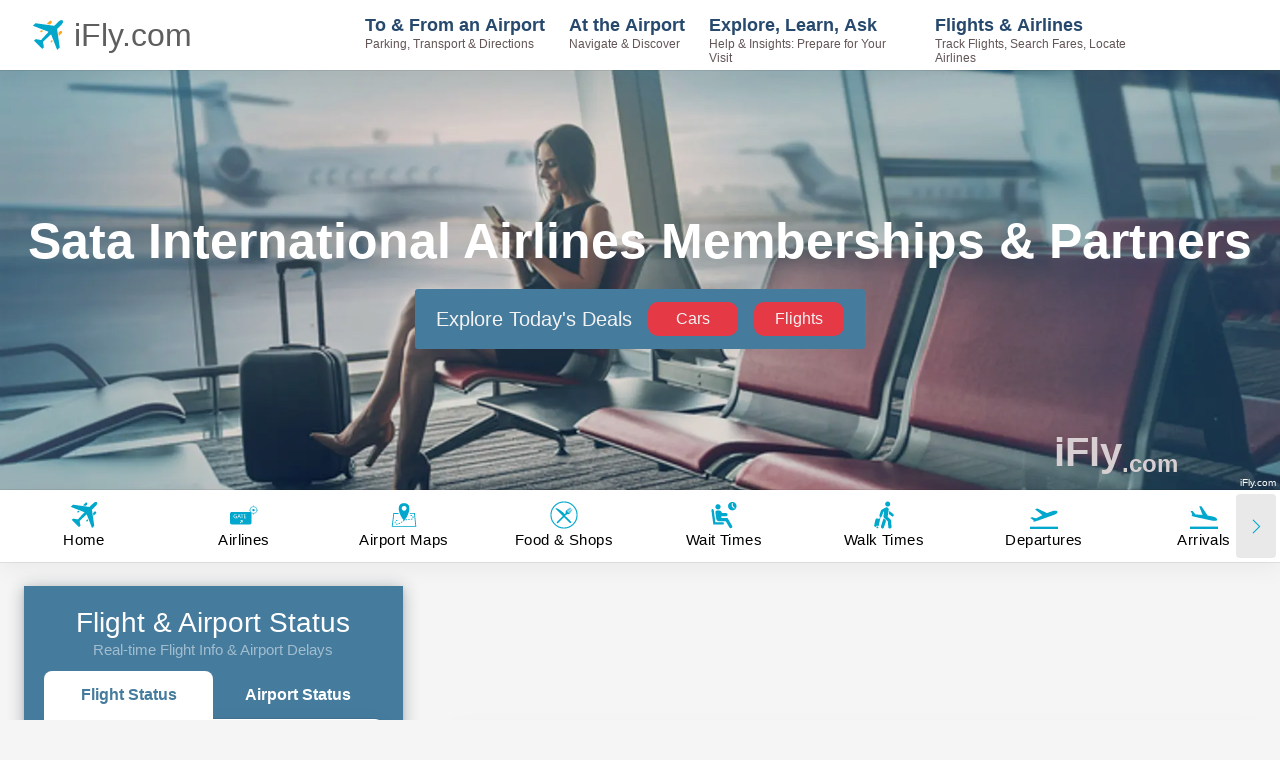

--- FILE ---
content_type: text/html; charset=utf-8
request_url: https://www.ifly.com/airlines/sata-international-airlines/partner-alliances
body_size: 65653
content:
<!DOCTYPE html><html lang="en"><head><meta charSet="utf-8"/><meta name="viewport" content="width=device-width, initial-scale=1.0, maximum-scale=1.0, user-scalable=no"/><link rel="preload" as="image" imageSrcSet="https://images.ifly.com/SHARED_HEADER_IMAGES/woman-sitting-at-departure-gates.jpg?tr=w-300,q-75 300w, https://images.ifly.com/SHARED_HEADER_IMAGES/woman-sitting-at-departure-gates.jpg?tr=w-450,q-75 450w, https://images.ifly.com/SHARED_HEADER_IMAGES/woman-sitting-at-departure-gates.jpg?tr=w-640,q-75 640w, https://images.ifly.com/SHARED_HEADER_IMAGES/woman-sitting-at-departure-gates.jpg?tr=w-750,q-75 750w, https://images.ifly.com/SHARED_HEADER_IMAGES/woman-sitting-at-departure-gates.jpg?tr=w-828,q-75 828w, https://images.ifly.com/SHARED_HEADER_IMAGES/woman-sitting-at-departure-gates.jpg?tr=w-1080,q-75 1080w, https://images.ifly.com/SHARED_HEADER_IMAGES/woman-sitting-at-departure-gates.jpg?tr=w-1200,q-75 1200w, https://images.ifly.com/SHARED_HEADER_IMAGES/woman-sitting-at-departure-gates.jpg?tr=w-1920,q-75 1920w, https://images.ifly.com/SHARED_HEADER_IMAGES/woman-sitting-at-departure-gates.jpg?tr=w-2048,q-75 2048w" imageSizes="100vw"/><title>Sata International Airlines Alliances &amp; Partnerships - iFLY</title><meta name="robots" content="noodp, max-image-preview:large"/><link rel="canonical" href="https://www.ifly.com/airlines/sata-international-airlines/partner-alliances"/><meta name="keywords" content=""/><meta name="description" content="Discover Sata International Airlines Alliance &amp; Partner Memberships, including Code Shares and reciprocal frequent flyer agreements, and More!..."/><meta name="next-head-count" content="8"/><meta http-equiv="X-UA-Compatible" content="IE=edge"/><meta http-equiv="content-language" content="en-us"/><link rel="icon" type="image/png" href="/favicons/favicon-48x48.png" sizes="48x48"/><link rel="icon" type="image/svg+xml" href="/favicons/favicon.svg"/><link rel="shortcut icon" href="/favicons/favicon.ico"/><link rel="apple-touch-icon" sizes="180x180" href="/favicons/apple-touch-icon.png"/><meta name="apple-mobile-web-app-title" content="iFly.com"/><link rel="manifest" href="/site.webmanifest"/><link rel="preload" href="/_next/static/css/5b710036f58a60f3.css" as="style"/><link rel="stylesheet" href="/_next/static/css/5b710036f58a60f3.css" data-n-g=""/><noscript data-n-css=""></noscript><script defer="" nomodule="" src="/_next/static/chunks/polyfills-c67a75d1b6f99dc8.js"></script><script id="ezoic-GDPR-cmp-script" src="https://cmp.gatekeeperconsent.com/min.js" data-cfasync="false" defer="" data-nscript="beforeInteractive"></script><script id="ezoic-GDPR-main-script" src="https://the.gatekeeperconsent.com/cmp.min.js" data-cfasync="false" defer="" data-nscript="beforeInteractive"></script><script id="ezoic-main-script" src="https://www.ezojs.com/ezoic/sa.min.js" defer="" data-nscript="beforeInteractive"></script><script defer="" src="/_next/static/chunks/6809-1b7fccb5a58917d1.js"></script><script defer="" src="/_next/static/chunks/2084.5ce59876bde95dbb.js"></script><script defer="" src="/_next/static/chunks/4178.8876c931cf2b76a9.js"></script><script defer="" src="/_next/static/chunks/4693.6f0dc059a9176a15.js"></script><script defer="" src="/_next/static/chunks/8984.67c6d691e9c58011.js"></script><script defer="" src="/_next/static/chunks/5619.de918df10948e142.js"></script><script defer="" src="/_next/static/chunks/4227.2385bb1916f86ef7.js"></script><script defer="" src="/_next/static/chunks/9333.fdaa879269a1b349.js"></script><script defer="" src="/_next/static/chunks/769.d92b247828b284e2.js"></script><script defer="" src="/_next/static/chunks/6338.b3fc307a4631c4e0.js"></script><script defer="" src="/_next/static/chunks/0c428ae2-dc4a15ff0f39445e.js"></script><script defer="" src="/_next/static/chunks/d7eeaac4.369054cdf9f4ca34.js"></script><script defer="" src="/_next/static/chunks/17007de1.6b0c72d82a569c75.js"></script><script defer="" src="/_next/static/chunks/8096-2d06c2e666ddfffe.js"></script><script defer="" src="/_next/static/chunks/5824-d4c60f017c7b5f77.js"></script><script defer="" src="/_next/static/chunks/5675.c32dbc38febeec79.js"></script><script defer="" src="/_next/static/chunks/7628.ea42f61baf630e9d.js"></script><script defer="" src="/_next/static/chunks/3455-34f604d057f1e663.js"></script><script defer="" src="/_next/static/chunks/5941-2cc97cc130c14fb3.js"></script><script defer="" src="/_next/static/chunks/7249.c75b6273752672e6.js"></script><script defer="" src="/_next/static/chunks/4749.ca63d06df2b2c796.js"></script><script defer="" src="/_next/static/chunks/123.d9e5bca480d70289.js"></script><script defer="" src="/_next/static/chunks/9984.6943f718e9edf29c.js"></script><script defer="" src="/_next/static/chunks/2185-45be9d5233805dc9.js"></script><script defer="" src="/_next/static/chunks/2028.174cc64c0a39cac8.js"></script><script defer="" src="/_next/static/chunks/2318-c1bafc09273dad9e.js"></script><script defer="" src="/_next/static/chunks/6322-fff77fbeb2a93a43.js"></script><script defer="" src="/_next/static/chunks/8285.87f192f3ceeaed7b.js"></script><script src="/_next/static/chunks/webpack-02ab84bb3e22fdb8.js" defer=""></script><script src="/_next/static/chunks/framework-93a67cedee46b2b4.js" defer=""></script><script src="/_next/static/chunks/main-52e740ba15a94246.js" defer=""></script><script src="/_next/static/chunks/pages/_app-c1697753efd05868.js" defer=""></script><script src="/_next/static/chunks/829-f3ec87cb447612e1.js" defer=""></script><script src="/_next/static/chunks/6261-fe07c03dee2f8de4.js" defer=""></script><script src="/_next/static/chunks/2664-2134da8634acce4f.js" defer=""></script><script src="/_next/static/chunks/5217-3f983289101ef609.js" defer=""></script><script src="/_next/static/chunks/1862-6e2042f7f5ac46c4.js" defer=""></script><script src="/_next/static/chunks/7522-4c635605d2f8a4b0.js" defer=""></script><script src="/_next/static/chunks/1031-4c2eca136b159dce.js" defer=""></script><script src="/_next/static/chunks/3558-166f0333144a74ee.js" defer=""></script><script src="/_next/static/chunks/2208-76e03dcdbc1467f7.js" defer=""></script><script src="/_next/static/chunks/2464-e74a4af59244b254.js" defer=""></script><script src="/_next/static/chunks/pages/__internal/airlines/%5Bname%5D/%5BsubDir%5D/%5Bpage%5D-76c15cf06d15cd7f.js" defer=""></script><script src="/_next/static/ncAp-E8akPRONCjg50_vP/_buildManifest.js" defer=""></script><script src="/_next/static/ncAp-E8akPRONCjg50_vP/_ssgManifest.js" defer=""></script><style data-styled="" data-styled-version="5.3.5">.iIHIIv{width:calc(100% + 48px);margin:-24px;display:-webkit-box;display:-webkit-flex;display:-ms-flexbox;display:flex;-webkit-flex-direction:row-reverse;-ms-flex-direction:row-reverse;flex-direction:row-reverse;-webkit-flex-wrap:wrap;-ms-flex-wrap:wrap;flex-wrap:wrap;box-sizing:border-box;}/*!sc*/
.iIHIIv .sc-1c57aebf-2{padding:24px;}/*!sc*/
data-styled.g3[id="sc-1c57aebf-0"]{content:"iIHIIv,"}/*!sc*/
.fQSIca{margin:0;-webkit-box-flex:0;-webkit-flex-grow:0;-ms-flex-positive:0;flex-grow:0;box-sizing:border-box;max-width:100.000000%;-webkit-flex-basis:100.000000%;-ms-flex-preferred-size:100.000000%;flex-basis:100.000000%;display:none;}/*!sc*/
@media (min-width:960px){.fQSIca{max-width:58.333333%;-webkit-flex-basis:58.333333%;-ms-flex-preferred-size:58.333333%;flex-basis:58.333333%;display:block;}}/*!sc*/
@media (min-width:1280px){.fQSIca{max-width:66.666667%;-webkit-flex-basis:66.666667%;-ms-flex-preferred-size:66.666667%;flex-basis:66.666667%;}}/*!sc*/
.gjVzkW{margin:0;-webkit-box-flex:0;-webkit-flex-grow:0;-ms-flex-positive:0;flex-grow:0;box-sizing:border-box;max-width:100.000000%;-webkit-flex-basis:100.000000%;-ms-flex-preferred-size:100.000000%;flex-basis:100.000000%;display:none;}/*!sc*/
@media (min-width:960px){.gjVzkW{max-width:41.666667%;-webkit-flex-basis:41.666667%;-ms-flex-preferred-size:41.666667%;flex-basis:41.666667%;display:block;}}/*!sc*/
@media (min-width:1280px){.gjVzkW{max-width:33.333333%;-webkit-flex-basis:33.333333%;-ms-flex-preferred-size:33.333333%;flex-basis:33.333333%;}}/*!sc*/
data-styled.g5[id="sc-1c57aebf-2"]{content:"fQSIca,gjVzkW,"}/*!sc*/
.ghrmtg{position:relative;height:100%;display:-webkit-box;display:-webkit-flex;display:-ms-flexbox;display:flex;-webkit-flex-direction:column;-ms-flex-direction:column;flex-direction:column;}/*!sc*/
data-styled.g6[id="sc-7a8f31c5-0"]{content:"ghrmtg,"}/*!sc*/
.aqbGt{position:relative;height:100%;display:-webkit-box;display:-webkit-flex;display:-ms-flexbox;display:flex;-webkit-flex-direction:column;-ms-flex-direction:column;flex-direction:column;}/*!sc*/
data-styled.g7[id="sc-7a8f31c5-1"]{content:"aqbGt,"}/*!sc*/
.shHAM{margin-bottom:0.5rem;font-size:28px;font-weight:500;line-height:1.2;}/*!sc*/
.lgzWtd{margin-bottom:0;font-size:28px;font-weight:500;line-height:1.2;}/*!sc*/
data-styled.g8[id="sc-945652f6-0"]{content:"shHAM,lgzWtd,"}/*!sc*/
.ifDaxO *{text-align:center;color:#fff;}/*!sc*/
data-styled.g9[id="sc-945652f6-1"]{content:"ifDaxO,"}/*!sc*/
.eXdITN{margin-bottom:10px;color:rgb(255,255,255,0.5);font-weight:300;text-align:center;font-size:15px;}/*!sc*/
data-styled.g10[id="sc-945652f6-2"]{content:"eXdITN,"}/*!sc*/
.iXdxfA{display:-webkit-box;display:-webkit-flex;display:-ms-flexbox;display:flex;-webkit-align-items:center;-webkit-box-align:center;-ms-flex-align:center;align-items:center;-webkit-box-pack:center;-webkit-justify-content:center;-ms-flex-pack:center;justify-content:center;margin:0;padding:0.2em;border:0;outline:0;border-radius:50%;font-size:40px;color:#00a8cc;background-color:transparent;-webkit-transition:background-color 200ms ease-in-out;transition:background-color 200ms ease-in-out;}/*!sc*/
.iXdxfA:disabled{opacity:0.5;}/*!sc*/
.iXdxfA:focus:not(:disabled){background-color:rgba(211,211,211,0.5);}/*!sc*/
.iXdxfA:hover:not(:disabled){background-color:rgba(211,211,211,0.5);}/*!sc*/
.iXdxfA:active:not(:disabled){background-color:rgba(211,211,211,0.75);}/*!sc*/
data-styled.g11[id="sc-c60192e8-0"]{content:"iXdxfA,"}/*!sc*/
.ewCeAX{border:calc(1em / 6) solid #b8b8b8;border-radius:50%;border-top:calc(1em / 6) solid currentColor;width:1em;height:1em;-webkit-animation:spin 0.75s linear infinite;animation:spin 0.75s linear infinite;font-size:18px;margin:0;}/*!sc*/
@-webkit-keyframes spin{0%{-webkit-transform:rotate(0deg);-ms-transform:rotate(0deg);transform:rotate(0deg);}100%{-webkit-transform:rotate(360deg);-ms-transform:rotate(360deg);transform:rotate(360deg);}}/*!sc*/
@keyframes spin{0%{-webkit-transform:rotate(0deg);-ms-transform:rotate(0deg);transform:rotate(0deg);}100%{-webkit-transform:rotate(360deg);-ms-transform:rotate(360deg);transform:rotate(360deg);}}/*!sc*/
data-styled.g17[id="sc-fd2a48d3-0"]{content:"ewCeAX,"}/*!sc*/
.jUQTxR{position:fixed;z-index:1026;top:0;left:0;width:100%;display:-webkit-box;display:-webkit-flex;display:-ms-flexbox;display:flex;background-color:#fff;box-shadow:rgba(0,0,0,0.05) 0px 6px 24px 0px,rgba(0,0,0,0.08) 0px 0px 0px 1px;}/*!sc*/
data-styled.g20[id="sc-caf0d1c0-2"]{content:"jUQTxR,"}/*!sc*/
.fYjdsf{position:relative;}/*!sc*/
.fYjdsf::before{content:'';display:block;position:absolute;bottom:-15px;left:0;font-size:13px;font-weight:500;line-height:1;color:#e63946;}/*!sc*/
data-styled.g22[id="sc-47bf1c51-0"]{content:"fYjdsf,"}/*!sc*/
.cluxnY{display:-webkit-box;display:-webkit-flex;display:-ms-flexbox;display:flex;-webkit-align-items:center;-webkit-box-align:center;-ms-flex-align:center;align-items:center;white-space:nowrap;gap:12px;opacity:1;}/*!sc*/
data-styled.g23[id="sc-47bf1c51-1"]{content:"cluxnY,"}/*!sc*/
.jYwBkY{width:calc(100% - 12px - 50px);margin-bottom:1.2rem;}/*!sc*/
data-styled.g24[id="sc-47bf1c51-2"]{content:"jYwBkY,"}/*!sc*/
.dLCMpv{margin:0 0 8px 0;overflow:hidden;}/*!sc*/
data-styled.g26[id="sc-47bf1c51-4"]{content:"dLCMpv,"}/*!sc*/
.okfzf{margin-bottom:1.2rem;position:relative;color:#27496d;font-size:14px;width:100%;font-weight:600;}/*!sc*/
data-styled.g27[id="sc-47bf1c51-5"]{content:"okfzf,"}/*!sc*/
.gEdXZD{display:inline-block;min-width:50px;white-space:nowrap;margin-bottom:1.2rem;font-weight:600;color:#27496d;overflow:hidden;}/*!sc*/
data-styled.g28[id="sc-47bf1c51-6"]{content:"gEdXZD,"}/*!sc*/
.llSpHA{outline:none;position:relative;display:-webkit-box;display:-webkit-flex;display:-ms-flexbox;display:flex;-webkit-box-pack:space-evenly;-webkit-justify-content:space-evenly;-ms-flex-pack:space-evenly;justify-content:space-evenly;-webkit-flex-direction:column;-ms-flex-direction:column;flex-direction:column;-webkit-align-items:center;-webkit-box-align:center;-ms-flex-align:center;align-items:center;width:100%;max-width:140px;height:100px;padding:8px;border-radius:4px;border:1px solid hsl(0,0%,80%);background:#e9ecf1;}/*!sc*/
.llSpHA:focus{border:1px solid rgba(3,102,214,0.5);}/*!sc*/
@media (max-width:379px){.llSpHA{max-width:120px;}}/*!sc*/
data-styled.g29[id="sc-105d97a7-0"]{content:"llSpHA,"}/*!sc*/
.frvIFQ{font-size:13px;color:#e63946;text-align:center;font-weight:500;line-height:1;}/*!sc*/
.knifjP{font-size:13px;color:#888888;text-align:center;font-weight:500;line-height:1;}/*!sc*/
data-styled.g30[id="sc-105d97a7-1"]{content:"frvIFQ,knifjP,"}/*!sc*/
.hknyfF{width:60px;max-width:60%;}/*!sc*/
data-styled.g32[id="sc-105d97a7-3"]{content:"hknyfF,"}/*!sc*/
.hTNVIh{z-index:0;position:relative;font-size:14px;display:-webkit-box;display:-webkit-flex;display:-ms-flexbox;display:flex;-webkit-box-pack:space-around;-webkit-justify-content:space-around;-ms-flex-pack:space-around;justify-content:space-around;-webkit-align-items:center;-webkit-box-align:center;-ms-flex-align:center;align-items:center;border-radius:8px;border:1px solid hsl(0,0%,80%);height:40px;width:260px;max-width:100%;}/*!sc*/
.jPOlGO{z-index:0;position:relative;font-size:14px;display:-webkit-box;display:-webkit-flex;display:-ms-flexbox;display:flex;-webkit-box-pack:space-around;-webkit-justify-content:space-around;-ms-flex-pack:space-around;justify-content:space-around;-webkit-align-items:center;-webkit-box-align:center;-ms-flex-align:center;align-items:center;border-radius:8px;border:1px solid hsl(0,0%,80%);height:30px;width:260px;max-width:100%;}/*!sc*/
data-styled.g34[id="sc-b05ac849-0"]{content:"hTNVIh,jPOlGO,"}/*!sc*/
.eoPBks{z-index:1;position:absolute;left:calc((100% / 2) * 0);-webkit-transition:all 0.4s ease 0s;transition:all 0.4s ease 0s;height:40px;width:calc(100% / 2);background-color:#27496d;border-radius:8px;opacity:1;}/*!sc*/
.jltXML{z-index:1;position:absolute;left:calc((100% / 2) * 0);-webkit-transition:all 0.4s ease 0s;transition:all 0.4s ease 0s;height:30px;width:calc(100% / 2);background-color:#27496d;border-radius:8px;opacity:1;}/*!sc*/
data-styled.g35[id="sc-b05ac849-1"]{content:"eoPBks,jltXML,"}/*!sc*/
.dppfCI{z-index:2;border:0;outline:0;background:transparent;padding:4px;width:calc(100% / 2);text-align:center;height:40px;line-height:calc(40px - 8px);cursor:pointer;border-radius:8px;-webkit-transition:all 0.2s ease 0s;transition:all 0.2s ease 0s;color:#fff;overflow:hidden;display:-webkit-box;display:-webkit-flex;display:-ms-flexbox;display:flex;-webkit-box-pack:center;-webkit-justify-content:center;-ms-flex-pack:center;justify-content:center;-webkit-align-items:center;-webkit-box-align:center;-ms-flex-align:center;align-items:center;}/*!sc*/
.dppfCI:hover:not(:disabled),.dppfCI:focus:not(:disabled){color:#93a4b6;}/*!sc*/
.dppfCI:disabled{opacity:0.75;}/*!sc*/
.ikpjYd{z-index:2;border:0;outline:0;background:transparent;padding:4px;width:calc(100% / 2);text-align:center;height:40px;line-height:calc(40px - 8px);cursor:pointer;border-radius:8px;-webkit-transition:all 0.2s ease 0s;transition:all 0.2s ease 0s;color:hsl(0,0%,80%);overflow:hidden;display:-webkit-box;display:-webkit-flex;display:-ms-flexbox;display:flex;-webkit-box-pack:center;-webkit-justify-content:center;-ms-flex-pack:center;justify-content:center;-webkit-align-items:center;-webkit-box-align:center;-ms-flex-align:center;align-items:center;}/*!sc*/
.ikpjYd:hover:not(:disabled),.ikpjYd:focus:not(:disabled){color:#457b9d;}/*!sc*/
.ikpjYd:disabled{opacity:0.75;}/*!sc*/
.wXKSz{z-index:2;border:0;outline:0;background:transparent;padding:4px;font-size:12px;width:calc(100% / 2);text-align:center;height:30px;line-height:calc(30px - 8px);cursor:pointer;border-radius:8px;-webkit-transition:all 0.2s ease 0s;transition:all 0.2s ease 0s;color:#fff;overflow:hidden;display:-webkit-box;display:-webkit-flex;display:-ms-flexbox;display:flex;-webkit-box-pack:center;-webkit-justify-content:center;-ms-flex-pack:center;justify-content:center;-webkit-align-items:center;-webkit-box-align:center;-ms-flex-align:center;align-items:center;}/*!sc*/
.wXKSz:hover:not(:disabled),.wXKSz:focus:not(:disabled){color:#93a4b6;}/*!sc*/
.wXKSz:disabled{opacity:0.75;}/*!sc*/
.dPtVIy{z-index:2;border:0;outline:0;background:transparent;padding:4px;font-size:12px;width:calc(100% / 2);text-align:center;height:30px;line-height:calc(30px - 8px);cursor:pointer;border-radius:8px;-webkit-transition:all 0.2s ease 0s;transition:all 0.2s ease 0s;color:hsl(0,0%,80%);overflow:hidden;display:-webkit-box;display:-webkit-flex;display:-ms-flexbox;display:flex;-webkit-box-pack:center;-webkit-justify-content:center;-ms-flex-pack:center;justify-content:center;-webkit-align-items:center;-webkit-box-align:center;-ms-flex-align:center;align-items:center;}/*!sc*/
.dPtVIy:hover:not(:disabled),.dPtVIy:focus:not(:disabled){color:#457b9d;}/*!sc*/
.dPtVIy:disabled{opacity:0.75;}/*!sc*/
data-styled.g36[id="sc-b05ac849-2"]{content:"dppfCI,ikpjYd,wXKSz,dPtVIy,"}/*!sc*/
.jBRRgB{margin:0;display:-webkit-box;display:-webkit-flex;display:-ms-flexbox;display:flex;-webkit-box-pack:start;-webkit-justify-content:flex-start;-ms-flex-pack:start;justify-content:flex-start;}/*!sc*/
.eCrIlC{margin:auto;display:-webkit-box;display:-webkit-flex;display:-ms-flexbox;display:flex;-webkit-box-pack:center;-webkit-justify-content:center;-ms-flex-pack:center;justify-content:center;width:100%;max-width:340px;}/*!sc*/
@media (max-width:1600px){.eCrIlC{max-width:310px;}}/*!sc*/
@media (max-width:1400px){.eCrIlC{max-width:250px;}}/*!sc*/
@media (max-width:991px){.eCrIlC{max-width:360px;}}/*!sc*/
@media (max-width:500px){.eCrIlC{max-width:310px;}}/*!sc*/
@media (max-width:400px){.eCrIlC{max-width:275px;}}/*!sc*/
@media (max-width:380px){.eCrIlC{max-width:240px;}}/*!sc*/
data-styled.g37[id="sc-fc8e245c-0"]{content:"jBRRgB,eCrIlC,"}/*!sc*/
.bGYEPU{width:auto;pointer-events:all;opacity:1;}/*!sc*/
.bGYEPU:first-child{margin-right:0;}/*!sc*/
@media (max-width:380px){.bGYEPU{min-width:100px;}}/*!sc*/
.cfSGkK{width:170px;pointer-events:all;opacity:1;}/*!sc*/
.cfSGkK:first-child{margin-right:16px;}/*!sc*/
@media (max-width:380px){.cfSGkK{min-width:100px;}}/*!sc*/
.bVPoAl{width:170px;pointer-events:all;opacity:1;}/*!sc*/
.bVPoAl:first-child{margin-right:0;}/*!sc*/
@media (max-width:380px){.bVPoAl{min-width:100px;}}/*!sc*/
data-styled.g38[id="sc-fc8e245c-1"]{content:"bGYEPU,cfSGkK,bVPoAl,"}/*!sc*/
.eHTWVO{font-size:14px;color:#27496d;font-weight:600;overflow-x:visible;white-space:nowrap;}/*!sc*/
data-styled.g39[id="sc-fc8e245c-2"]{content:"eHTWVO,"}/*!sc*/
.fasKbt{position:absolute;}/*!sc*/
.fasKbt .DateRangePicker,.fasKbt .DateRangePickerInput{width:100%;height:90px;}/*!sc*/
.fasKbt .DateInput{width:45%;height:90px;opacity:0;}/*!sc*/
.fasKbt .DateInput_input{height:90px;}/*!sc*/
.fasKbt .DateRangePickerInput,.fasKbt .SingleDatePickerInput{background:transparent;border:none;}/*!sc*/
.fasKbt .DateRangePickerInput_arrow{display:none;}/*!sc*/
.fasKbt .DateRangePicker_picker,.fasKbt .SingleDatePicker_picker{margin-top:35px;}/*!sc*/
.fasKbt .CalendarDay{background:#ffffff;border:1px double #cfcfcf;}/*!sc*/
.fasKbt .CalendarDay:hover{background:#00a8cc;border:1px double #00a8cc;}/*!sc*/
.fasKbt .CalendarDay__selected_span{background:#cfcfcf;border:1px double #ffffff;color:#27496d;}/*!sc*/
.fasKbt .CalendarDay__selected_span:hover{background:#00a8cc;border:1px double #00a8cc;}/*!sc*/
.fasKbt .CalendarDay__selected,.fasKbt .CalendarDay__selected:active,.fasKbt .CalendarDay__selected:hover{background:#00a8cc;border:1px double #ffffff;}/*!sc*/
data-styled.g40[id="sc-fc8e245c-3"]{content:"fasKbt,"}/*!sc*/
.lesmRr{display:-webkit-box;display:-webkit-flex;display:-ms-flexbox;display:flex;border-bottom:1px solid #cfcfcf;}/*!sc*/
data-styled.g41[id="sc-fc8e245c-4"]{content:"lesmRr,"}/*!sc*/
.bKGnzk{font-size:40px;margin-bottom:-2px;font-weight:400;margin-top:-4px;}/*!sc*/
data-styled.g42[id="sc-fc8e245c-5"]{content:"bKGnzk,"}/*!sc*/
.hSMhEl{font-size:12px;padding-top:14px;padding-left:6px;display:inline-block;line-height:15px;margin-left:5px;}/*!sc*/
data-styled.g43[id="sc-fc8e245c-6"]{content:"hSMhEl,"}/*!sc*/
.cSFAiw{display:-webkit-box;display:-webkit-flex;display:-ms-flexbox;display:flex;-webkit-box-pack:center;-webkit-justify-content:center;-ms-flex-pack:center;justify-content:center;width:100%;max-width:340px;position:relative;}/*!sc*/
@media (max-width:1600px){.cSFAiw{max-width:310px;}}/*!sc*/
@media (max-width:1400px){.cSFAiw{max-width:250px;}}/*!sc*/
@media (max-width:991px){.cSFAiw{max-width:360px;}}/*!sc*/
@media (max-width:500px){.cSFAiw{max-width:310px;}}/*!sc*/
@media (max-width:400px){.cSFAiw{max-width:275px;}}/*!sc*/
@media (max-width:380px){.cSFAiw{max-width:240px;}}/*!sc*/
data-styled.g51[id="sc-a96e295a-1"]{content:"cSFAiw,"}/*!sc*/
.jqAGkV{position:relative;cursor:pointer;font-size:21px;margin-top:0;margin-bottom:0;padding-bottom:5px;border-bottom:1px solid #cfcfcf;}/*!sc*/
.jqAGkV span{overflow-x:hidden;white-space:nowrap;}/*!sc*/
data-styled.g52[id="sc-a96e295a-2"]{content:"jqAGkV,"}/*!sc*/
.fXMDyg{position:relative;width:170px;max-width:calc(50% - 8px);margin:0;padding-bottom:10px;display:-webkit-box;display:-webkit-flex;display:-ms-flexbox;display:flex;-webkit-flex-direction:column;-ms-flex-direction:column;flex-direction:column;-webkit-box-pack:space-evenly;-webkit-justify-content:space-evenly;-ms-flex-pack:space-evenly;justify-content:space-evenly;}/*!sc*/
.fXMDyg:not(:last-of-type){margin-right:16px;}/*!sc*/
.fXMDyg .rc-time-picker-input{width:95%;border:none;border-radius:0;border-bottom:1px solid #cfcfcf;font-size:14px;}/*!sc*/
data-styled.g53[id="sc-a96e295a-3"]{content:"fXMDyg,"}/*!sc*/
.ukaao{font-size:14px;color:#27496d;font-weight:600;margin:0;}/*!sc*/
data-styled.g54[id="sc-a96e295a-4"]{content:"ukaao,"}/*!sc*/
.gEuuKU{font-size:14px;height:46px;width:100%;border-radius:6px;border:0;-webkit-text-decoration:none !important;text-decoration:none !important;font-weight:400;padding:0.375rem 0.75rem;color:#ffffff !important;background-color:#e63946;box-shadow:0 0 0 4px transparent;-webkit-transition:all 0.2s ease-in-out;transition:all 0.2s ease-in-out;-webkit-align-self:center;-ms-flex-item-align:center;align-self:center;overflow:hidden;white-space:normal;display:-webkit-box;display:-webkit-flex;display:-ms-flexbox;display:flex;-webkit-box-pack:center;-webkit-justify-content:center;-ms-flex-pack:center;justify-content:center;-webkit-align-items:center;-webkit-box-align:center;-ms-flex-align:center;align-items:center;line-height:1;}/*!sc*/
.gEuuKU:disabled{opacity:0.6;cursor:auto;}/*!sc*/
.gEuuKU:hover:not(:disabled),.gEuuKU:active:not(:disabled){background-color:#c12d39;}/*!sc*/
.gEuuKU:focus:not(:disabled){box-shadow:0 0 0 4px rgba(230,57,70,0.5);}/*!sc*/
.bHwBPD{font-size:14px;height:46px;width:100%;border-radius:6px;border:0;-webkit-text-decoration:none !important;text-decoration:none !important;font-weight:400;padding:0.375rem 0.75rem;color:#ffffff !important;background-color:#cfcfcf;box-shadow:0 0 0 4px transparent;-webkit-transition:all 0.2s ease-in-out;transition:all 0.2s ease-in-out;-webkit-align-self:center;-ms-flex-item-align:center;align-self:center;overflow:hidden;white-space:normal;display:-webkit-box;display:-webkit-flex;display:-ms-flexbox;display:flex;-webkit-box-pack:center;-webkit-justify-content:center;-ms-flex-pack:center;justify-content:center;-webkit-align-items:center;-webkit-box-align:center;-ms-flex-align:center;align-items:center;line-height:1;}/*!sc*/
.bHwBPD:disabled{opacity:0.6;cursor:auto;}/*!sc*/
.bHwBPD:hover:not(:disabled),.bHwBPD:active:not(:disabled){background-color:#838383;}/*!sc*/
.bHwBPD:focus:not(:disabled){box-shadow:0 0 0 4px #bababa;}/*!sc*/
data-styled.g56[id="sc-72dfb681-0"]{content:"gEuuKU,bHwBPD,"}/*!sc*/
.gRaoAi{display:-webkit-box;display:-webkit-flex;display:-ms-flexbox;display:flex;-webkit-flex-direction:column;-ms-flex-direction:column;flex-direction:column;border-radius:8px;padding:16px 32px;background-color:#fff;height:100%;box-shadow:rgba(0,0,0,0.05) 0px 6px 24px 0px,rgba(0,0,0,0.08) 0px 0px 0px 1px;width:100%;}/*!sc*/
@media (max-width:1280px){.gRaoAi{padding:16px 20px;}}/*!sc*/
@media (max-width:480px){.gRaoAi{padding:16px;}}/*!sc*/
data-styled.g66[id="sc-e07e72bd-0"]{content:"gRaoAi,"}/*!sc*/
.fa-dAUL{position:relative;z-index:inherit;width:100%;}/*!sc*/
data-styled.g77[id="sc-498fff84-0"]{content:"fa-dAUL,"}/*!sc*/
.jQQLIE{width:100%;position:relative;max-width:unset;padding:0;margin:0 0 50px 0;background-color:#fff;box-shadow:rgba(0,0,0,0.05) 0px 6px 24px 0px,rgba(0,0,0,0.08) 0px 0px 0px 1px;padding:20px 40px;margin:0;margin-bottom:20px;max-width:100%;white-space:normal;word-break:break-word;}/*!sc*/
.jQQLIE .styled-table{width:100%;border-collapse:collapse;box-shadow:rgb(14 30 37 / 12%) 0px 2px 4px 0px,rgb(14 30 37 / 32%) 0px 2px 16px 0px;}/*!sc*/
.jQQLIE .styled-table thead th{font-size:16px;padding:15px;text-align:left;background-color:#457b9d;color:#ffffff;word-wrap:break-word;}/*!sc*/
.jQQLIE .styled-table thead th:first-child{border-top-left-radius:5px;}/*!sc*/
.jQQLIE .styled-table thead th:last-child{border-top-right-radius:5px;}/*!sc*/
.jQQLIE .styled-table tbody td{word-wrap:break-word;font-size:16px;}/*!sc*/
.jQQLIE .styled-table--regular tbody td{padding:15px;text-align:left;}/*!sc*/
.jQQLIE .styled-table--regular tbody td p{margin:0;}/*!sc*/
.jQQLIE .styled-table--regular tbody tr:nth-child(even){background-color:#f2fafc;}/*!sc*/
.jQQLIE .styled-table--regular tbody tr:hover{background-color:#e4f6fa;}/*!sc*/
@media (max-width:620px){.jQQLIE .styled-table--regular thead tr{display:block;position:absolute;top:-9999px;left:-9999px;}.jQQLIE .styled-table--regular tbody tr + tr{margin-top:1.5em;}.jQQLIE .styled-table--regular tbody tr{display:block;border-top:1px solid #93a4b6;border-bottom:1px solid #93a4b6;}.jQQLIE .styled-table--regular tbody tr:nth-child(even){background-color:rgba(255,255,255,0.5);}.jQQLIE .styled-table--regular tbody tr:hover{background-color:none;}.jQQLIE .styled-table--regular tbody td{display:-webkit-box;display:-webkit-flex;display:-ms-flexbox;display:flex;padding:0 0 0 50%;text-align:center;border-bottom:1px solid #93a4b6;}.jQQLIE .styled-table--regular tbody td:last-child{border-bottom:none;}.jQQLIE .styled-table--regular tbody td:nth-child(odd){background-color:#f2fafc;}.jQQLIE .styled-table--regular tbody td:hover{background-color:#e4f6fa;}.jQQLIE .styled-table--regular tbody td p{margin:0;text-align:center;-webkit-flex-basis:100%;-ms-flex-preferred-size:100%;flex-basis:100%;-webkit-align-self:center;-ms-flex-item-align:center;align-self:center;}.jQQLIE .styled-table--regular tbody td:before{content:attr(data-label);display:inline-block;margin-left:-100%;width:100%;padding:15px 0;background-color:#457b9d;color:#ffffff;font-weight:bold;}}/*!sc*/
.jQQLIE .styled-table--list thead th{text-align:center;}/*!sc*/
.jQQLIE .styled-table--list tbody tr td{vertical-align:baseline;border-right:1px solid #93a4b6;}/*!sc*/
.jQQLIE .styled-table--list tbody tr td:last-child{border-right:none;}/*!sc*/
.jQQLIE .styled-table--list tbody tr td:hover{background-color:#f2fafc;}/*!sc*/
.jQQLIE .styled-table--list tbody tr td ul{list-style:none;margin:0;padding:0;}/*!sc*/
.jQQLIE .styled-table--list tbody tr td ul li{padding:10px 5px;min-height:70px;border-bottom:1px solid #93a4b6;text-align:center;font-size:14px;}/*!sc*/
.jQQLIE .styled-table--list tbody tr td ul li:last-child{border-bottom:none;}/*!sc*/
.jQQLIE .styled-table--list tbody tr td ul li:nth-child(even){background-color:#f2fafc;}/*!sc*/
.jQQLIE .styled-table--list tbody tr td ul li:hover{background-color:#e4f6fa;}/*!sc*/
@media (max-width:1340px){.jQQLIE .styled-table--list thead tr{display:block;position:absolute;top:-9999px;left:-9999px;}.jQQLIE .styled-table--list tbody tr td{display:block;border-right:none;position:relative;}.jQQLIE .styled-table--list tbody tr td:before{content:attr(data-label);display:inline-block;width:100%;text-align:center;padding:15px 0;background-color:#457b9d;color:#ffffff;font-weight:bold;}}/*!sc*/
.jQQLIE h2,.jQQLIE h3,.jQQLIE h4,.jQQLIE h5{color:#457b9d;}/*!sc*/
.jQQLIE h2{font-size:32px;}/*!sc*/
.jQQLIE h3{font-size:24px;margin-top:20px;}/*!sc*/
.jQQLIE h4{font-size:20px;margin-top:10px;}/*!sc*/
.jQQLIE h5{font-size:16px;margin-top:5px;}/*!sc*/
.jQQLIE a{-webkit-text-decoration:underline;text-decoration:underline;-webkit-text-decoration-color:#457b9d;text-decoration-color:#457b9d;color:#457b9d;}/*!sc*/
.jQQLIE p,.jQQLIE li{margin-left:0;font-weight:400;font-size:16px;}/*!sc*/
.jQQLIE p{margin-bottom:1.2rem;}/*!sc*/
@media (max-width:500px){.jQQLIE{padding:20px 20px;}}/*!sc*/
.eFZVvC{width:100%;position:relative;max-width:unset;padding:20px;margin:0 0 50px 0;background-color:#27496d;box-shadow:rgb(14 30 37 / 12%) 0px 2px 4px 0px,rgb(14 30 37 / 32%) 0px 2px 16px 0px;}/*!sc*/
.hIevzO{width:100%;position:relative;max-width:unset;padding:20px;margin:0 auto 50px;background-color:#457b9d;box-shadow:rgb(14 30 37 / 12%) 0px 2px 4px 0px,rgb(14 30 37 / 32%) 0px 2px 16px 0px;}/*!sc*/
.gvPeFx{width:100%;position:relative;max-width:unset;padding:20px;margin:0 0 50px 0;background-color:#457b9d;box-shadow:rgb(14 30 37 / 12%) 0px 2px 4px 0px,rgb(14 30 37 / 32%) 0px 2px 16px 0px;}/*!sc*/
data-styled.g78[id="sc-669a558c-0"]{content:"jQQLIE,eFZVvC,hIevzO,gvPeFx,"}/*!sc*/
.jNtvtR{position:relative;width:100%;overflow:hidden;display:-webkit-box;display:-webkit-flex;display:-ms-flexbox;display:flex;color:#27496d;font-size:11px;}/*!sc*/
@media (min-width:400px){.jNtvtR{font-size:12px;}}/*!sc*/
@media (min-width:600px){.jNtvtR{font-size:13px;}}/*!sc*/
@media (min-width:1366px){.jNtvtR{font-size:14px;}}/*!sc*/
data-styled.g79[id="sc-9185eba4-0"]{content:"jNtvtR,"}/*!sc*/
.dgyXSm{line-height:1;margin-top:8px;font-weight:inherit;color:inherit;}/*!sc*/
data-styled.g80[id="sc-9185eba4-1"]{content:"dgyXSm,"}/*!sc*/
.ihpZEt{border:0;outline:0;padding:0 8px;margin:0;background:transparent;display:-webkit-box;display:-webkit-flex;display:-ms-flexbox;display:flex;-webkit-flex-direction:column;-ms-flex-direction:column;flex-direction:column;-webkit-box-pack:center;-webkit-justify-content:center;-ms-flex-pack:center;justify-content:center;-webkit-align-items:center;-webkit-box-align:center;-ms-flex-align:center;align-items:center;width:100%;overflow:hidden;white-space:nowrap;height:72px;max-width:33.33%;opacity:1;font-weight:500;color:inherit;font-size:inherit;}/*!sc*/
.ihpZEt:focus{font-weight:700;}/*!sc*/
.iFatwB{border:0;outline:0;padding:0 8px;margin:0;background:transparent;display:-webkit-box;display:-webkit-flex;display:-ms-flexbox;display:flex;-webkit-flex-direction:column;-ms-flex-direction:column;flex-direction:column;-webkit-box-pack:center;-webkit-justify-content:center;-ms-flex-pack:center;justify-content:center;-webkit-align-items:center;-webkit-box-align:center;-ms-flex-align:center;align-items:center;width:100%;overflow:hidden;white-space:nowrap;height:72px;max-width:33.33%;opacity:0.7;font-weight:500;color:inherit;font-size:inherit;}/*!sc*/
.iFatwB:focus{font-weight:700;}/*!sc*/
.clDEem{border:0;outline:0;padding:0 8px;margin:0;background:transparent;display:-webkit-box;display:-webkit-flex;display:-ms-flexbox;display:flex;-webkit-flex-direction:column;-ms-flex-direction:column;flex-direction:column;-webkit-box-pack:center;-webkit-justify-content:center;-ms-flex-pack:center;justify-content:center;-webkit-align-items:center;-webkit-box-align:center;-ms-flex-align:center;align-items:center;width:100%;overflow:hidden;white-space:nowrap;height:72px;max-width:25.00%;opacity:1;font-weight:500;color:inherit;font-size:inherit;}/*!sc*/
.clDEem:focus{font-weight:700;}/*!sc*/
.cRkWOe{border:0;outline:0;padding:0 8px;margin:0;background:transparent;display:-webkit-box;display:-webkit-flex;display:-ms-flexbox;display:flex;-webkit-flex-direction:column;-ms-flex-direction:column;flex-direction:column;-webkit-box-pack:center;-webkit-justify-content:center;-ms-flex-pack:center;justify-content:center;-webkit-align-items:center;-webkit-box-align:center;-ms-flex-align:center;align-items:center;width:100%;overflow:hidden;white-space:nowrap;height:72px;max-width:25.00%;opacity:0.7;font-weight:500;color:inherit;font-size:inherit;}/*!sc*/
.cRkWOe:focus{font-weight:700;}/*!sc*/
data-styled.g81[id="sc-9185eba4-2"]{content:"ihpZEt,iFatwB,clDEem,cRkWOe,"}/*!sc*/
.kfiCeS{height:100%;max-height:34px;}/*!sc*/
data-styled.g82[id="sc-9185eba4-3"]{content:"kfiCeS,"}/*!sc*/
.gNmggC{z-index:2;position:absolute;bottom:0;left:0%;width:33.33%;height:2px;background-color:#e63946;-webkit-transition:all 300ms cubic-bezier(0.4,0,0.2,1) 0ms;transition:all 300ms cubic-bezier(0.4,0,0.2,1) 0ms;}/*!sc*/
.cvPkpN{z-index:2;position:absolute;bottom:0;left:0%;width:25.00%;height:2px;background-color:#e63946;-webkit-transition:all 300ms cubic-bezier(0.4,0,0.2,1) 0ms;transition:all 300ms cubic-bezier(0.4,0,0.2,1) 0ms;}/*!sc*/
data-styled.g83[id="sc-9185eba4-4"]{content:"gNmggC,cvPkpN,"}/*!sc*/
.gtwcdl{max-width:400px;}/*!sc*/
data-styled.g117[id="sc-a895a6c2-0"]{content:"gtwcdl,"}/*!sc*/
.hyHYbn{width:100%;}/*!sc*/
.hyHYbn .IFLabel__wrapper__left .IFLabel{min-width:200px !important;}/*!sc*/
.hyHYbn .IFLabel__wrapper__left .IFLabel__children-container__left{width:calc(100% - 12px - 200px) !important;}/*!sc*/
@media (min-width:600px){.hyHYbn{max-width:100%;}}/*!sc*/
data-styled.g118[id="sc-a895a6c2-1"]{content:"hyHYbn,"}/*!sc*/
.gsbRnI{margin-bottom:8px;}/*!sc*/
data-styled.g119[id="sc-a895a6c2-2"]{content:"gsbRnI,"}/*!sc*/
.cUjxPP{margin-bottom:8px;display:-webkit-box;display:-webkit-flex;display:-ms-flexbox;display:flex;-webkit-align-items:flex-end;-webkit-box-align:flex-end;-ms-flex-align:flex-end;align-items:flex-end;white-space:nowrap;}/*!sc*/
.cUjxPP img{width:40px;margin-bottom:-4px;}/*!sc*/
data-styled.g120[id="sc-a895a6c2-3"]{content:"cUjxPP,"}/*!sc*/
.cploiW{display:-webkit-box;display:-webkit-flex;display:-ms-flexbox;display:flex;-webkit-align-items:center;-webkit-box-align:center;-ms-flex-align:center;align-items:center;white-space:nowrap;margin-bottom:8px;}/*!sc*/
data-styled.g121[id="sc-a895a6c2-4"]{content:"cploiW,"}/*!sc*/
.DhsVv{margin:0;}/*!sc*/
.jysYZJ{margin:0 6px 0 0;}/*!sc*/
data-styled.g122[id="sc-a895a6c2-5"]{content:"DhsVv,jysYZJ,"}/*!sc*/
.jLqpsA{display:-webkit-box;display:-webkit-flex;display:-ms-flexbox;display:flex;-webkit-align-items:flex-end;-webkit-box-align:flex-end;-ms-flex-align:flex-end;align-items:flex-end;margin:0;}/*!sc*/
data-styled.g123[id="sc-a895a6c2-6"]{content:"jLqpsA,"}/*!sc*/
.guOZSQ{white-space:nowrap;margin:0 12px;font-weight:600;color:#27496d;}/*!sc*/
data-styled.g124[id="sc-a895a6c2-7"]{content:"guOZSQ,"}/*!sc*/
.fcojpR{display:-webkit-box;display:-webkit-flex;display:-ms-flexbox;display:flex;-webkit-box-pack:center;-webkit-justify-content:center;-ms-flex-pack:center;justify-content:center;padding-top:8px;}/*!sc*/
data-styled.g125[id="sc-a895a6c2-8"]{content:"fcojpR,"}/*!sc*/
.bKodWW{position:relative;}/*!sc*/
data-styled.g126[id="sc-a895a6c2-9"]{content:"bKodWW,"}/*!sc*/
.fmjQOr{margin-bottom:30px;min-height:110px;margin-left:0;}/*!sc*/
.fmjeAO{margin-bottom:30px;min-height:100px;margin-left:0;}/*!sc*/
.fmjfLF{margin-bottom:30px;min-height:200px;margin-left:0;}/*!sc*/
.fmlVdo{margin-bottom:30px;min-height:290px;margin-left:0;}/*!sc*/
.fmlgRC{margin-bottom:30px;min-height:180px;margin-left:0;}/*!sc*/
.fmiDGL{margin-bottom:30px;min-height:260px;margin-left:0;}/*!sc*/
.fmjqHG{margin-bottom:30px;min-height:270px;margin-left:0;}/*!sc*/
data-styled.g129[id="sc-3e920a6a-0"]{content:"fmjQOr,fmjeAO,fmjfLF,fmlVdo,fmlgRC,fmiDGL,fmjqHG,"}/*!sc*/
.jLBoEZ{font-size:14px;display:block;background-color:#e9ecf1;border:1px solid hsl(0,0%,80%);border-radius:4px;width:100%;color:#212529;padding:12px 20px;-webkit-transition:all 0.2s ease-in-out;transition:all 0.2s ease-in-out;opacity:1;}/*!sc*/
.jLBoEZ:focus{border-color:rgba(3,102,214,0.5);box-shadow:rgba(3,102,214,0.3) 0px 0px 0px 4px;}/*!sc*/
.jLBoEZ::-webkit-input-placeholder{color:rgba(33,37,41,0.5);}/*!sc*/
.jLBoEZ::-moz-placeholder{color:rgba(33,37,41,0.5);}/*!sc*/
.jLBoEZ:-ms-input-placeholder{color:rgba(33,37,41,0.5);}/*!sc*/
.jLBoEZ::placeholder{color:rgba(33,37,41,0.5);}/*!sc*/
data-styled.g138[id="sc-2f69bb56-0"]{content:"jLBoEZ,"}/*!sc*/
.gDOleB{border-radius:30px;padding:1em 2em;background-color:#fff;color:#27496d;border:none;-webkit-text-decoration:none;text-decoration:none;-webkit-letter-spacing:3px;-moz-letter-spacing:3px;-ms-letter-spacing:3px;letter-spacing:3px;font-weight:300;font-size:10px;}/*!sc*/
.gDOleB:disabled{opacity:0.6;cursor:auto;}/*!sc*/
data-styled.g149[id="sc-a7389d50-0"]{content:"gDOleB,"}/*!sc*/
.gRxFFP{color:#ffffff;background-color:#00a8cc;box-shadow:0 0 0 4px transparent;-webkit-transition:all 0.2s ease-in-out;transition:all 0.2s ease-in-out;}/*!sc*/
.gRxFFP:hover:not(:disabled),.gRxFFP:active:not(:disabled){background-color:#0089a7;}/*!sc*/
.gRxFFP:focus:not(:disabled){box-shadow:0 0 0 4px rgba(0,168,204,0.5);}/*!sc*/
data-styled.g150[id="sc-41d7cb44-0"]{content:"gRxFFP,"}/*!sc*/
.gxyKSH{visibility:visible;margin-top:20px;z-index:2;}/*!sc*/
data-styled.g158[id="sc-28de1bcb-1"]{content:"gxyKSH,"}/*!sc*/
.kPnZNx{position:relative;display:-webkit-box;display:-webkit-flex;display:-ms-flexbox;display:flex;-webkit-flex-direction:column;-ms-flex-direction:column;flex-direction:column;-webkit-align-items:center;-webkit-box-align:center;-ms-flex-align:center;align-items:center;font-weight:100;height:auto;}/*!sc*/
data-styled.g159[id="sc-28de1bcb-2"]{content:"kPnZNx,"}/*!sc*/
.eQEIRG{overflow:hidden;margin-bottom:10px;width:100%;}/*!sc*/
data-styled.g160[id="sc-28de1bcb-3"]{content:"eQEIRG,"}/*!sc*/
.bcKmoP{font-weight:300;overflow:hidden;}/*!sc*/
data-styled.g161[id="sc-89d50cfc-0"]{content:"bcKmoP,"}/*!sc*/
.hgGPqa{margin-top:0;overflow:hidden;}/*!sc*/
data-styled.g162[id="sc-89d50cfc-1"]{content:"hgGPqa,"}/*!sc*/
.gpUCSo{display:-webkit-box;display:-webkit-flex;display:-ms-flexbox;display:flex;-webkit-flex-direction:column;-ms-flex-direction:column;flex-direction:column;-webkit-align-items:center;-webkit-box-align:center;-ms-flex-align:center;align-items:center;}/*!sc*/
data-styled.g164[id="sc-9d54f8ac-0"]{content:"gpUCSo,"}/*!sc*/
.aORro{height:260px;-webkit-transition:height 500ms ease 0s;transition:height 500ms ease 0s;overflow:hidden;margin-bottom:30px;}/*!sc*/
data-styled.g165[id="sc-9d54f8ac-1"]{content:"aORro,"}/*!sc*/
.dUouKX{-webkit-text-decoration:none;text-decoration:none;background-color:#e4f6fa;border:3px solid #e4f6fa;display:-webkit-box;display:-webkit-flex;display:-ms-flexbox;display:flex;-webkit-flex-direction:column;-ms-flex-direction:column;flex-direction:column;-webkit-box-pack:center;-webkit-justify-content:center;-ms-flex-pack:center;justify-content:center;-webkit-align-items:center;-webkit-box-align:center;-ms-flex-align:center;align-items:center;outline:0;border-radius:12px;-webkit-transition:all 300ms ease 0s;transition:all 300ms ease 0s;width:22%;height:120px;margin-bottom:20px;text-align:center;}/*!sc*/
.dUouKX:disabled{opacity:50%;}/*!sc*/
.dUouKX:hover:not(:disabled),.dUouKX:focus:not(:disabled){-webkit-text-decoration:none;text-decoration:none;background-color:#fff;border:3px solid #00a8cc;}/*!sc*/
data-styled.g166[id="sc-2c1ef01c-0"]{content:"dUouKX,"}/*!sc*/
.gRfANU{color:#27496d;margin-top:8px;font-weight:700;font-size:14px;}/*!sc*/
@media (max-width:1199px) and (min-width:960px){.gRfANU{font-size:13px;}}/*!sc*/
@media (max-width:699px){.gRfANU{font-size:13px;}}/*!sc*/
@media (max-width:549px){.gRfANU{font-size:12px;}}/*!sc*/
@media (max-width:500px){.gRfANU{font-size:14px;}}/*!sc*/
data-styled.g167[id="sc-2c1ef01c-1"]{content:"gRfANU,"}/*!sc*/
.iQboBw{height:50%;max-height:60px;width:auto;max-width:90%;}/*!sc*/
data-styled.g168[id="sc-2c1ef01c-2"]{content:"iQboBw,"}/*!sc*/
.itAAAF{min-height:34px;}/*!sc*/
data-styled.g205[id="sc-23170022-0"]{content:"itAAAF,"}/*!sc*/
.ixxHFv{padding:5px;height:60px;width:450px;-webkit-flex-direction:row;-ms-flex-direction:row;flex-direction:row;border-radius:3px;-webkit-align-items:center;-webkit-box-align:center;-ms-flex-align:center;align-items:center;-webkit-box-pack:space-evenly;-webkit-justify-content:space-evenly;-ms-flex-pack:space-evenly;justify-content:space-evenly;background-color:#457b9d;min-height:34px;display:none;}/*!sc*/
@media (min-width:960px){.ixxHFv{display:-webkit-box;display:-webkit-flex;display:-ms-flexbox;display:flex;}}/*!sc*/
data-styled.g206[id="sc-23170022-1"]{content:"ixxHFv,"}/*!sc*/
.iGJEXH{font-size:20px;font-weight:500;color:#f2f2f2;}/*!sc*/
data-styled.g207[id="sc-23170022-2"]{content:"iGJEXH,"}/*!sc*/
.eKzdmh{min-width:90px;border:none;font-size:16px;font-weight:500;text-align:center;padding:5px 20px;border-radius:10px;color:#f2f2f2;background-color:#e63946;}/*!sc*/
.eKzdmh:hover{background-color:#c12d39;}/*!sc*/
data-styled.g208[id="sc-23170022-3"]{content:"eKzdmh,"}/*!sc*/
.kbbURr{background-color:#27496d;text-align:center;padding:40px 0 115px;position:relative;}/*!sc*/
data-styled.g213[id="sc-35abffea-0"]{content:"kbbURr,"}/*!sc*/
.feMIRZ{color:#688099;}/*!sc*/
data-styled.g214[id="sc-35abffea-1"]{content:"feMIRZ,"}/*!sc*/
.KRdey{position:absolute;z-index:1000;left:50%;top:-30px;margin-left:-30px;width:60px;}/*!sc*/
.KRdey:hover{width:70px;top:-35px;left:50%;margin-left:-35px;}/*!sc*/
.KRdey img{width:100%;}/*!sc*/
data-styled.g215[id="sc-35abffea-2"]{content:"KRdey,"}/*!sc*/
.WyZAO{padding:0 15px;color:#ffffff;display:inline-block;}/*!sc*/
.WyZAO:hover{-webkit-text-decoration:none;text-decoration:none;color:#ffffff;cursor:pointer;text-shadow:0 0 1px #ffffff;-webkit-transform:translateY(-2px);-ms-transform:translateY(-2px);transform:translateY(-2px);}/*!sc*/
data-styled.g216[id="sc-35abffea-3"]{content:"WyZAO,"}/*!sc*/
.idrXVo{color:#93a4b6;}/*!sc*/
data-styled.g217[id="sc-35abffea-4"]{content:"idrXVo,"}/*!sc*/
.gwytMd{color:#93a4b6;font-size:12px;font-style:italic;padding:10px 0;}/*!sc*/
data-styled.g218[id="sc-35abffea-5"]{content:"gwytMd,"}/*!sc*/
.QkyiT{max-width:1400px;padding:0 20px;margin:0 auto;}/*!sc*/
data-styled.g219[id="sc-35abffea-6"]{content:"QkyiT,"}/*!sc*/
.dSNpZ{z-index:1;position:relative;display:-webkit-box;display:-webkit-flex;display:-ms-flexbox;display:flex;-webkit-flex-direction:row;-ms-flex-direction:row;flex-direction:row;-webkit-box-pack:justify;-webkit-justify-content:space-between;-ms-flex-pack:justify;justify-content:space-between;width:100%;max-width:296px;}/*!sc*/
data-styled.g223[id="sc-b89a7652-0"]{content:"dSNpZ,"}/*!sc*/
.gywNEK{width:140px;max-width:calc(50% - 8px);}/*!sc*/
data-styled.g224[id="sc-b89a7652-1"]{content:"gywNEK,"}/*!sc*/
.lbEqOE{z-index:2;position:absolute;left:50%;top:50%;height:30px;min-width:50px;-webkit-transform:translate(-50%,-50%);-ms-transform:translate(-50%,-50%);transform:translate(-50%,-50%);outline:0;display:-webkit-box;display:-webkit-flex;display:-ms-flexbox;display:flex;-webkit-align-items:center;-webkit-box-align:center;-ms-flex-align:center;align-items:center;-webkit-box-pack:center;-webkit-justify-content:center;-ms-flex-pack:center;justify-content:center;border-radius:4px;border:1px solid hsl(0,0%,80%);background:#e9ecf1;}/*!sc*/
.lbEqOE:focus:not(:disabled){border:1px solid rgba(3,102,214,0.5);}/*!sc*/
.lbEqOE svg{height:20px;width:20px;fill:#27496d;}/*!sc*/
@media (max-width:1400px){.lbEqOE{min-width:40px;}}/*!sc*/
@media (max-width:991px){.lbEqOE{min-width:50px;}}/*!sc*/
@media (max-width:400px){.lbEqOE{min-width:40px;}}/*!sc*/
@media (max-width:380px){.lbEqOE{min-width:35px;}}/*!sc*/
data-styled.g225[id="sc-b89a7652-2"]{content:"lbEqOE,"}/*!sc*/
.iXcUfB{width:300px;}/*!sc*/
data-styled.g226[id="sc-e3da4552-0"]{content:"iXcUfB,"}/*!sc*/
.ihwmgS{display:-webkit-box;display:-webkit-flex;display:-ms-flexbox;display:flex;-webkit-box-pack:center;-webkit-justify-content:center;-ms-flex-pack:center;justify-content:center;margin-top:1.2rem;}/*!sc*/
.cstWnF{display:-webkit-box;display:-webkit-flex;display:-ms-flexbox;display:flex;-webkit-box-pack:center;-webkit-justify-content:center;-ms-flex-pack:center;justify-content:center;margin-top:0;}/*!sc*/
data-styled.g227[id="sc-e3da4552-1"]{content:"ihwmgS,cstWnF,"}/*!sc*/
.dFNabX{background-color:#ffffff;border-radius:8px;font-weight:100;display:-webkit-box;display:-webkit-flex;display:-ms-flexbox;display:flex;width:100%;}/*!sc*/
data-styled.g228[id="sc-5cdbb1b-0"]{content:"dFNabX,"}/*!sc*/
.gwGzUg{display:block;gap:24px;}/*!sc*/
data-styled.g229[id="sc-5cdbb1b-1"]{content:"gwGzUg,"}/*!sc*/
.iInIAJ{-webkit-flex:1 1 auto;-ms-flex:1 1 auto;flex:1 1 auto;max-width:auto;}/*!sc*/
data-styled.g230[id="sc-5cdbb1b-2"]{content:"iInIAJ,"}/*!sc*/
.hdEwbN{display:-webkit-box;display:-webkit-flex;display:-ms-flexbox;display:flex;-webkit-flex-wrap:wrap;-ms-flex-wrap:wrap;flex-wrap:wrap;-webkit-box-pack:space-evenly;-webkit-justify-content:space-evenly;-ms-flex-pack:space-evenly;justify-content:space-evenly;overflow:hidden;}/*!sc*/
data-styled.g232[id="sc-c07a59ed-0"]{content:"hdEwbN,"}/*!sc*/
.gFEBHE{display:block;}/*!sc*/
data-styled.g263[id="sc-1d87d392-0"]{content:"gFEBHE,"}/*!sc*/
.euuBYZ{display:-webkit-box;display:-webkit-flex;display:-ms-flexbox;display:flex;-webkit-box-pack:center;-webkit-justify-content:center;-ms-flex-pack:center;justify-content:center;margin-top:25px;}/*!sc*/
data-styled.g264[id="sc-1d87d392-1"]{content:"euuBYZ,"}/*!sc*/
.fBGwDx{position:absolute;z-index:1020;top:calc(50%);-webkit-transform:translateY(-50%);-ms-transform:translateY(-50%);transform:translateY(-50%);width:100%;display:-webkit-box;display:-webkit-flex;display:-ms-flexbox;display:flex;-webkit-box-pack:center;-webkit-justify-content:center;-ms-flex-pack:center;justify-content:center;-webkit-flex-wrap:nowrap;-ms-flex-wrap:nowrap;flex-wrap:nowrap;-webkit-flex-direction:column;-ms-flex-direction:column;flex-direction:column;text-align:center;padding:0 16px;}/*!sc*/
data-styled.g265[id="sc-1d87d392-2"]{content:"fBGwDx,"}/*!sc*/
.eoudXD{color:#ffffff;font-weight:700;margin-bottom:-7px;font-size:50px;}/*!sc*/
@media (max-width:767px){.eoudXD{font-size:40px;}}/*!sc*/
@media (max-width:560px){.eoudXD{font-size:30px;}}/*!sc*/
data-styled.g266[id="sc-1d87d392-3"]{content:"eoudXD,"}/*!sc*/
.evfXVq{position:absolute;top:70px;left:0;display:none;width:100%;background:#f6f6f6;box-shadow:rgba(0,0,0,0.05) 0px 6px 24px 0px,rgba(0,0,0,0.08) 0px 0px 0px 1px;}/*!sc*/
data-styled.g282[id="sc-888d48c1-0"]{content:"evfXVq,"}/*!sc*/
.fZMrmu{display:-webkit-box;display:-webkit-flex;display:-ms-flexbox;display:flex;-webkit-box-pack:space-around;-webkit-justify-content:space-around;-ms-flex-pack:space-around;justify-content:space-around;width:100%;padding:40px 16px;box-shadow:rgba(0,0,0,0.05) 0px 6px 24px 0px,rgba(0,0,0,0.08) 0px 0px 0px 1px;}/*!sc*/
data-styled.g283[id="sc-888d48c1-1"]{content:"fZMrmu,"}/*!sc*/
.iKJxDN{width:100.00%;display:-webkit-box;display:-webkit-flex;display:-ms-flexbox;display:flex;-webkit-box-pack:center;-webkit-justify-content:center;-ms-flex-pack:center;justify-content:center;width:25%;padding:0 16px;}/*!sc*/
data-styled.g284[id="sc-888d48c1-2"]{content:"iKJxDN,"}/*!sc*/
.gbXfdU{width:100.00%;border-left:2px solid #e2e2e2;}/*!sc*/
data-styled.g285[id="sc-888d48c1-3"]{content:"gbXfdU,"}/*!sc*/
.iiMPuy{color:#27496d;font-weight:500;font-size:24px;line-height:1.2;margin-bottom:0.5rem;}/*!sc*/
@media (max-width:1279px){.iiMPuy{font-size:20px;}}/*!sc*/
data-styled.g286[id="sc-888d48c1-4"]{content:"iiMPuy,"}/*!sc*/
.ccQqFC{color:#838383;font-size:18px;font-weight:500;line-height:1.2;}/*!sc*/
@media (max-width:1279px){.ccQqFC{font-size:16px;}}/*!sc*/
data-styled.g287[id="sc-888d48c1-5"]{content:"ccQqFC,"}/*!sc*/
.kWNDaF{display:inline-block;margin-right:16px;width:30px;height:30px;object-fit:contain;vertical-align:sub;}/*!sc*/
data-styled.g288[id="sc-888d48c1-6"]{content:"kWNDaF,"}/*!sc*/
.geHlDg{display:-webkit-box;display:-webkit-flex;display:-ms-flexbox;display:flex;padding:0 16px;}/*!sc*/
data-styled.g289[id="sc-888d48c1-7"]{content:"geHlDg,"}/*!sc*/
.cpNhSu{display:inline-block;color:#27496d;line-height:1.2;font-size:20px;font-weight:600;margin-bottom:20px;}/*!sc*/
data-styled.g290[id="sc-888d48c1-8"]{content:"cpNhSu,"}/*!sc*/
.biGXep{max-height:400px;overflow-y:auto;padding:0 16px;}/*!sc*/
data-styled.g291[id="sc-888d48c1-9"]{content:"biGXep,"}/*!sc*/
.gKyGTR{display:-webkit-box;display:-webkit-flex;display:-ms-flexbox;display:flex;-webkit-align-items:center;-webkit-box-align:center;-ms-flex-align:center;align-items:center;}/*!sc*/
data-styled.g292[id="sc-888d48c1-10"]{content:"gKyGTR,"}/*!sc*/
.buEQjT{padding:4px 0;padding-left:0px;display:-webkit-box;display:-webkit-flex;display:-ms-flexbox;display:flex;-webkit-flex-direction:column;-ms-flex-direction:column;flex-direction:column;list-style-type:none;margin:0;}/*!sc*/
.ksRZFU{padding:4px 0;padding-left:24px;display:none;-webkit-flex-direction:column;-ms-flex-direction:column;flex-direction:column;list-style-type:none;margin:0;}/*!sc*/
data-styled.g293[id="sc-888d48c1-11"]{content:"buEQjT,ksRZFU,"}/*!sc*/
.cPQwCI{font-size:16px;border-bottom:1px solid #ccc;}/*!sc*/
.cPQwCI:not(:last-child){margin-bottom:8px;}/*!sc*/
.bFTzPI{font-size:16px;border-bottom:0;}/*!sc*/
.bFTzPI:not(:last-child){margin-bottom:8px;}/*!sc*/
data-styled.g294[id="sc-888d48c1-12"]{content:"cPQwCI,bFTzPI,"}/*!sc*/
.gsSmat{border:0;outline:0;padding:0;background:transparent;font-size:inherit;cursor:pointer;display:-webkit-box;display:-webkit-flex;display:-ms-flexbox;display:flex;-webkit-align-items:center;-webkit-box-align:center;-ms-flex-align:center;align-items:center;text-align:left;color:#838383;font-weight:400;}/*!sc*/
.gsSmat:hover,.gsSmat:focus{color:#000;-webkit-text-decoration:none;text-decoration:none;}/*!sc*/
.gsSmat:hover svg,.gsSmat:focus svg{color:#000;}/*!sc*/
.gsSmat svg{margin-left:0.25em;min-width:0.9em;max-height:0.9em;color:#27496d;-webkit-transform:rotate(0deg);-ms-transform:rotate(0deg);transform:rotate(0deg);font-size:20px;}/*!sc*/
data-styled.g295[id="sc-888d48c1-13"]{content:"gsSmat,"}/*!sc*/
.UDZn{height:100%;display:none;}/*!sc*/
@media (min-width:960px){.UDZn{display:block;}}/*!sc*/
data-styled.g296[id="sc-1a9fa8a-0"]{content:"UDZn,"}/*!sc*/
.hiFJSZ{width:100%;height:100%;}/*!sc*/
data-styled.g297[id="sc-1a9fa8a-1"]{content:"hiFJSZ,"}/*!sc*/
.fwCTwg{height:100%;width:100%;list-style-type:none;display:-webkit-box;display:-webkit-flex;display:-ms-flexbox;display:flex;-webkit-box-pack:end;-webkit-justify-content:flex-end;-ms-flex-pack:end;justify-content:flex-end;padding:0 16px;margin:0;}/*!sc*/
data-styled.g298[id="sc-1a9fa8a-2"]{content:"fwCTwg,"}/*!sc*/
.cYBHJE{display:inline-block;position:relative;height:100%;max-width:25%;}/*!sc*/
.cYBHJE:not(:first-child){margin-left:24px;}/*!sc*/
data-styled.g299[id="sc-1a9fa8a-3"]{content:"cYBHJE,"}/*!sc*/
.cYSlIr{width:100%;height:100%;border:0;padding:4px 0;outline:0;background:transparent;text-align:left;box-shadow:inset 0px -2px 0px 0px transparent;}/*!sc*/
.cYSlIr:focus *{color:#838383;}/*!sc*/
data-styled.g300[id="sc-1a9fa8a-4"]{content:"cYSlIr,"}/*!sc*/
.duGsWm{line-height:1.2;color:#27496d;font-weight:600;font-size:18px;margin:0;}/*!sc*/
@media (max-width:1279px){.duGsWm{font-size:16px;}}/*!sc*/
data-styled.g301[id="sc-1a9fa8a-5"]{content:"duGsWm,"}/*!sc*/
.ilUFMq{color:#635656;font-weight:500;font-size:12px;margin-bottom:-0.8em;line-height:1.2em;min-height:2.4em;padding-top:1px;}/*!sc*/
@media (max-width:1279px){.ilUFMq{margin-bottom:-1.2em;font-size:11px;}}/*!sc*/
data-styled.g302[id="sc-1a9fa8a-6"]{content:"ilUFMq,"}/*!sc*/
.bEgEiD{margin-left:auto !important;}/*!sc*/
@media (min-width:960px){.bEgEiD{display:none;}}/*!sc*/
data-styled.g304[id="sc-10cd71d6-1"]{content:"bEgEiD,"}/*!sc*/
.dOdqOE{background:transparent;width:40px;height:40px;display:-webkit-box;display:-webkit-flex;display:-ms-flexbox;display:flex;-webkit-flex-direction:column;-ms-flex-direction:column;flex-direction:column;-webkit-align-items:center;-webkit-box-align:center;-ms-flex-align:center;align-items:center;-webkit-box-pack:center;-webkit-justify-content:center;-ms-flex-pack:center;justify-content:center;}/*!sc*/
data-styled.g305[id="sc-10cd71d6-2"]{content:"dOdqOE,"}/*!sc*/
.iukXjD{position:relative;height:3px;width:30px;background:currentColor;margin:4px 0;display:block;-webkit-transition:0s;transition:0s;-webkit-transform-origin:center;-ms-transform-origin:center;transform-origin:center;}/*!sc*/
.iukXjD:nth-child(2){opacity:1;}/*!sc*/
data-styled.g306[id="sc-10cd71d6-3"]{content:"iukXjD,"}/*!sc*/
.hIHpRS{height:100%;display:none;}/*!sc*/
@media (min-width:960px){.hIHpRS{display:block;}}/*!sc*/
data-styled.g307[id="sc-10cd71d6-4"]{content:"hIHpRS,"}/*!sc*/
.jXIzsj{padding:0 128px 0 32px;}/*!sc*/
@media (max-width:1279px){.jXIzsj{padding:0 12px;}}/*!sc*/
data-styled.g308[id="sc-10cd71d6-5"]{content:"jXIzsj,"}/*!sc*/
.bZPdmu{display:-webkit-box;display:-webkit-flex;display:-ms-flexbox;display:flex;-webkit-box-pack:justify;-webkit-justify-content:space-between;-ms-flex-pack:justify;justify-content:space-between;-webkit-align-items:center;-webkit-box-align:center;-ms-flex-align:center;align-items:center;background-color:#fff;height:70px;width:100%;}/*!sc*/
@media (max-width:550px){.bZPdmu{height:62px;}}/*!sc*/
data-styled.g309[id="sc-10cd71d6-6"]{content:"bZPdmu,"}/*!sc*/
.hdcREg{color:#5e5e5e;margin:0 10px;line-height:32px;font-size:32px;font-weight:500;}/*!sc*/
data-styled.g311[id="sc-10cd71d6-8"]{content:"hdcREg,"}/*!sc*/
.cuAtXL{display:-webkit-box;display:-webkit-flex;display:-ms-flexbox;display:flex;-webkit-align-items:center;-webkit-box-align:center;-ms-flex-align:center;align-items:center;}/*!sc*/
.cuAtXL:hover{-webkit-text-decoration:none;text-decoration:none;}/*!sc*/
.cuAtXL img{height:32px;min-width:32px;display:inline-block;}/*!sc*/
data-styled.g312[id="sc-10cd71d6-9"]{content:"cuAtXL,"}/*!sc*/
.iXGxga{z-index:1;position:relative;display:-webkit-box;display:-webkit-flex;display:-ms-flexbox;display:flex;overflow:hidden;min-height:72px;gap:8px;}/*!sc*/
.iXGxga svg{fill:#00a8cc;}/*!sc*/
.iXGxga button{text-transform:none;font-size:calc(15px - 25%);}/*!sc*/
.iXGxga button:hover{color:#27496d;}/*!sc*/
.iXGxga img{margin:0 !important;}/*!sc*/
@media (min-width:960px){.iXGxga button{font-size:15px;}}/*!sc*/
data-styled.g313[id="sc-221f06e7-0"]{content:"iXGxga,"}/*!sc*/
.fxbTZB{position:relative;width:100%;display:-webkit-box;display:-webkit-flex;display:-ms-flexbox;display:flex;overflow-x:scroll;-ms-overflow-style:none;-webkit-scrollbar-width:none;-moz-scrollbar-width:none;-ms-scrollbar-width:none;scrollbar-width:none;padding:4px;gap:8px;}/*!sc*/
.fxbTZB::-webkit-scrollbar{display:none;}/*!sc*/
data-styled.g314[id="sc-221f06e7-1"]{content:"fxbTZB,"}/*!sc*/
.bwzYKY{position:relative;border:0;outline:0;padding:0 4px;background-color:transparent;max-width:264px;-webkit-transition:all 500ms ease 0s;transition:all 500ms ease 0s;display:-webkit-box;display:-webkit-flex;display:-ms-flexbox;display:flex;-webkit-flex-direction:column;-ms-flex-direction:column;flex-direction:column;-webkit-box-pack:center;-webkit-justify-content:center;-ms-flex-pack:center;justify-content:center;-webkit-align-items:center;-webkit-box-align:center;-ms-flex-align:center;align-items:center;-webkit-flex-shrink:0;-ms-flex-negative:0;flex-shrink:0;font-size:15px;white-space:normal;-webkit-letter-spacing:0.02857em;-moz-letter-spacing:0.02857em;-ms-letter-spacing:0.02857em;letter-spacing:0.02857em;text-align:center;opacity:1;font-weight:400;border-radius:4px;min-width:70px;}/*!sc*/
@media (min-width:960px){.bwzYKY{min-width:160px;padding:0 12px;}}/*!sc*/
.bwzYKY:hover{background-color:rgba(211,211,211,0.5);}/*!sc*/
.bwzYKY:focus{background-color:rgba(211,211,211,0.5);}/*!sc*/
.bwzYKY:active{background-color:rgba(211,211,211,0.75);}/*!sc*/
.bwzYKY span{color:#000000;}/*!sc*/
data-styled.g315[id="sc-221f06e7-2"]{content:"bwzYKY,"}/*!sc*/
.dnjEZI{bottom:0;height:2px;background-color:#27496d;position:absolute;-webkit-transition:all 300ms cubic-bezier(0.4,0,0.2,1) 0ms;transition:all 300ms cubic-bezier(0.4,0,0.2,1) 0ms;border-radius:4px;}/*!sc*/
data-styled.g316[id="sc-221f06e7-3"]{content:"dnjEZI,"}/*!sc*/
.dqDvIN{z-index:2;position:absolute;left:4px;height:calc(100% - 8px);top:4px;border-radius:4px;border:0;outline:0;background-color:rgba(211,211,211,0.5);display:none;-webkit-align-items:center;-webkit-box-align:center;-ms-flex-align:center;align-items:center;-webkit-box-pack:center;-webkit-justify-content:center;-ms-flex-pack:center;justify-content:center;overflow:hidden;width:40px;}/*!sc*/
.dqDvIN svg{-webkit-transform:rotate(0deg);-ms-transform:rotate(0deg);transform:rotate(0deg);min-width:17px;min-height:17px;}/*!sc*/
.dqDvIN:hover{color:#27496d;}/*!sc*/
.dqDvIN:active{background-color:rgba(211,211,211,0.75);}/*!sc*/
.jDuzoJ{z-index:2;position:absolute;right:4px;height:calc(100% - 8px);top:4px;border-radius:4px;border:0;outline:0;background-color:rgba(211,211,211,0.5);display:-webkit-box;display:-webkit-flex;display:-ms-flexbox;display:flex;-webkit-align-items:center;-webkit-box-align:center;-ms-flex-align:center;align-items:center;-webkit-box-pack:center;-webkit-justify-content:center;-ms-flex-pack:center;justify-content:center;overflow:hidden;width:40px;}/*!sc*/
.jDuzoJ svg{-webkit-transform:rotate(180deg);-ms-transform:rotate(180deg);transform:rotate(180deg);min-width:17px;min-height:17px;}/*!sc*/
.jDuzoJ:hover{color:#27496d;}/*!sc*/
.jDuzoJ:active{background-color:rgba(211,211,211,0.75);}/*!sc*/
data-styled.g317[id="sc-221f06e7-4"]{content:"dqDvIN,jDuzoJ,"}/*!sc*/
.gxBSSf{width:100%;height:72px;position:-webkit-sticky;position:sticky;top:0;left:0;box-shadow:rgba(0,0,0,0.05) 0px 6px 24px 0px,rgba(0,0,0,0.08) 0px 0px 0px 1px;z-index:1025;background-color:#ffffff;font-size:12px;}/*!sc*/
data-styled.g326[id="sc-2bfbc62-0"]{content:"gxBSSf,"}/*!sc*/
.fbhQVa{display:block;}/*!sc*/
data-styled.g327[id="sc-da940725-0"]{content:"fbhQVa,"}/*!sc*/
.dfVAyT{position:absolute;z-index:1020;bottom:0;right:4px;font-size:10px;color:#ffffff;}/*!sc*/
@media (max-width:550px){.dfVAyT{font-size:8px;}}/*!sc*/
data-styled.g328[id="sc-da940725-1"]{content:"dfVAyT,"}/*!sc*/
.cEdbUF{position:absolute;z-index:1020;bottom:8px;right:8%;font-size:40px;font-weight:bold;color:#d7cfd1;cursor:pointer;}/*!sc*/
.cEdbUF:hover{color:#b4b1b2 !important;-webkit-text-decoration:none;text-decoration:none;}/*!sc*/
@media (max-width:500px){.cEdbUF{font-size:25px;}}/*!sc*/
.cEdbUF sub{font-size:60%;}/*!sc*/
data-styled.g329[id="sc-da940725-2"]{content:"cEdbUF,"}/*!sc*/
.RPfaZ{position:relative;}/*!sc*/
.RPfaZ:before{content:'';position:absolute;top:0;right:0;bottom:0;left:0;z-index:1020;background-color:#1a0b0b26;}/*!sc*/
data-styled.g330[id="sc-da940725-3"]{content:"RPfaZ,"}/*!sc*/
.jyvlIF{display:-webkit-box;display:-webkit-flex;display:-ms-flexbox;display:flex;width:100%;height:420px;position:relative;margin-top:70px;}/*!sc*/
@media (max-width:550px){.jyvlIF{height:238px;margin-top:62px;}}/*!sc*/
data-styled.g331[id="sc-da940725-4"]{content:"jyvlIF,"}/*!sc*/
.jubbMs{margin-top:40px;}/*!sc*/
data-styled.g332[id="sc-27b35d9e-0"]{content:"jubbMs,"}/*!sc*/
.jqjQno{width:100%;max-width:1400px;margin:24px auto 0;padding:0 24px;min-height:100vh;}/*!sc*/
data-styled.g333[id="sc-27b35d9e-1"]{content:"jqjQno,"}/*!sc*/
.cOzKwW{display:inline-block;-webkit-box-flex:1;-webkit-flex-grow:1;-ms-flex-positive:1;flex-grow:1;overflow:hidden;max-width:50%;}/*!sc*/
data-styled.g334[id="sc-86e751a6-0"]{content:"cOzKwW,"}/*!sc*/
.buAfZt{width:100%;border:0;background-color:#ffffff;font-size:16px;font-weight:600;border-top-left-radius:8px;border-top-right-radius:8px;-webkit-text-decoration:none;text-decoration:none;padding:12px 16px 18px 16px;overflow:hidden;white-space:nowrap;cursor:pointer;color:#457b9d;}/*!sc*/
.buAfZt:focus{color:#27496d;}/*!sc*/
.ipGrKO{width:100%;border:0;background-color:transparent;font-size:16px;font-weight:600;border-top-left-radius:8px;border-top-right-radius:8px;-webkit-text-decoration:none;text-decoration:none;padding:12px 16px 18px 16px;overflow:hidden;white-space:nowrap;cursor:pointer;color:#ffffff;}/*!sc*/
.ipGrKO:focus{color:rgba(255,255,255,0.5);}/*!sc*/
data-styled.g335[id="sc-86e751a6-1"]{content:"buAfZt,ipGrKO,"}/*!sc*/
.iDCann{list-style-type:none;margin:0 0 -6px 0;padding:0;white-space:nowrap;display:-webkit-box;display:-webkit-flex;display:-ms-flexbox;display:flex;}/*!sc*/
data-styled.g336[id="sc-817c567b-0"]{content:"iDCann,"}/*!sc*/
.hShqAy{padding:16px 32px 32px 32px;}/*!sc*/
@media (max-width:1280px){.hShqAy{padding:12px 24px 24px 24px;}}/*!sc*/
@media (max-width:480px){.hShqAy{padding:8px 16px 16px 16px;}}/*!sc*/
data-styled.g337[id="sc-a9ed6108-0"]{content:"hShqAy,"}/*!sc*/
.ihNQZm{width:100%;}/*!sc*/
data-styled.g338[id="sc-f00f9765-0"]{content:"ihNQZm,"}/*!sc*/
.efJBLE{color:#e63946;margin-top:-15px;margin-bottom:15px;font-weight:600;font-size:smaller;}/*!sc*/
data-styled.g348[id="sc-85d5b5be-1"]{content:"efJBLE,"}/*!sc*/
.bcJanH{color:#212529;font-size:14px;width:100%;}/*!sc*/
data-styled.g349[id="sc-85d5b5be-2"]{content:"bcJanH,"}/*!sc*/
.igLsio{margin-bottom:16px;}/*!sc*/
data-styled.g353[id="sc-85d5b5be-6"]{content:"igLsio,"}/*!sc*/
.kwxdId{max-width:200px;}/*!sc*/
data-styled.g358[id="sc-4010a86c-0"]{content:"kwxdId,"}/*!sc*/
.lcTFMq{display:-webkit-box;display:-webkit-flex;display:-ms-flexbox;display:flex;-webkit-box-pack:center;-webkit-justify-content:center;-ms-flex-pack:center;justify-content:center;}/*!sc*/
data-styled.g359[id="sc-4010a86c-1"]{content:"lcTFMq,"}/*!sc*/
.gcRCeA{margin-top:-8px;margin-bottom:1.2rem;display:-webkit-box;display:-webkit-flex;display:-ms-flexbox;display:flex;-webkit-box-pack:start;-webkit-justify-content:flex-start;-ms-flex-pack:start;justify-content:flex-start;padding-left:62px;}/*!sc*/
data-styled.g360[id="sc-4010a86c-2"]{content:"gcRCeA,"}/*!sc*/
.eHZyeI{max-width:200px;}/*!sc*/
data-styled.g361[id="sc-a63a50cc-0"]{content:"eHZyeI,"}/*!sc*/
.coXTNH{display:-webkit-box;display:-webkit-flex;display:-ms-flexbox;display:flex;-webkit-align-items:center;-webkit-box-align:center;-ms-flex-align:center;align-items:center;}/*!sc*/
data-styled.g362[id="sc-a63a50cc-1"]{content:"coXTNH,"}/*!sc*/
.eNOXGm{white-space:nowrap;min-width:50px;margin:0 0 1.2rem 0;font-weight:600;color:#27496d;}/*!sc*/
data-styled.g363[id="sc-a63a50cc-2"]{content:"eNOXGm,"}/*!sc*/
.daksiM{width:100%;}/*!sc*/
data-styled.g364[id="sc-a63a50cc-3"]{content:"daksiM,"}/*!sc*/
.fRuXeu{display:-webkit-box;display:-webkit-flex;display:-ms-flexbox;display:flex;-webkit-box-pack:center;-webkit-justify-content:center;-ms-flex-pack:center;justify-content:center;}/*!sc*/
data-styled.g365[id="sc-a63a50cc-4"]{content:"fRuXeu,"}/*!sc*/
.blVbNz{display:-webkit-box;display:-webkit-flex;display:-ms-flexbox;display:flex;-webkit-box-pack:center;-webkit-justify-content:center;-ms-flex-pack:center;justify-content:center;}/*!sc*/
data-styled.g366[id="sc-a63a50cc-5"]{content:"blVbNz,"}/*!sc*/
.kdmyCA{width:100%;max-width:140px;}/*!sc*/
data-styled.g367[id="sc-a63a50cc-6"]{content:"kdmyCA,"}/*!sc*/
.bDAFqD{display:-webkit-box;display:-webkit-flex;display:-ms-flexbox;display:flex;-webkit-box-pack:end;-webkit-justify-content:flex-end;-ms-flex-pack:end;justify-content:flex-end;margin-top:1.2rem;}/*!sc*/
data-styled.g368[id="sc-a63a50cc-7"]{content:"bDAFqD,"}/*!sc*/
.jchaKK{width:100%;max-width:calc(50% - 8px);margin-left:16px;}/*!sc*/
.jchaKK label{white-space:nowrap;}/*!sc*/
data-styled.g369[id="sc-a63a50cc-8"]{content:"jchaKK,"}/*!sc*/
.jFYrUy{display:-webkit-box;display:-webkit-flex;display:-ms-flexbox;display:flex;-webkit-box-pack:center;-webkit-justify-content:center;-ms-flex-pack:center;justify-content:center;margin-top:20px;}/*!sc*/
data-styled.g370[id="sc-a63a50cc-9"]{content:"jFYrUy,"}/*!sc*/
.kLXBMs{max-width:200px;}/*!sc*/
data-styled.g371[id="sc-397991ea-0"]{content:"kLXBMs,"}/*!sc*/
.jpAfeb{width:auto;margin:0 auto;}/*!sc*/
@media (max-width:446px){.jpAfeb{width:auto;}}/*!sc*/
.jpAfeb .IFLabel__wrapper__left .IFLabel{min-width:40px !important;}/*!sc*/
.jpAfeb .IFLabel__wrapper__left .IFLabel__children-container__left{width:calc(100% - 12px - 40px) !important;}/*!sc*/
data-styled.g372[id="sc-397991ea-1"]{content:"jpAfeb,"}/*!sc*/
.bCUlyQ{display:-webkit-box;display:-webkit-flex;display:-ms-flexbox;display:flex;-webkit-box-pack:center;-webkit-justify-content:center;-ms-flex-pack:center;justify-content:center;}/*!sc*/
data-styled.g373[id="sc-397991ea-2"]{content:"bCUlyQ,"}/*!sc*/
.jwxflF{display:-webkit-box;display:-webkit-flex;display:-ms-flexbox;display:flex;-webkit-box-pack:justify;-webkit-justify-content:space-between;-ms-flex-pack:justify;justify-content:space-between;-webkit-align-items:flex-end;-webkit-box-align:flex-end;-ms-flex-align:flex-end;align-items:flex-end;margin-bottom:1.2rem;}/*!sc*/
data-styled.g374[id="sc-397991ea-3"]{content:"jwxflF,"}/*!sc*/
.jldVBq{margin-bottom:1.2rem;display:-webkit-box;display:-webkit-flex;display:-ms-flexbox;display:flex;-webkit-box-pack:center;-webkit-justify-content:center;-ms-flex-pack:center;justify-content:center;}/*!sc*/
data-styled.g375[id="sc-397991ea-4"]{content:"jldVBq,"}/*!sc*/
.kJkGSn{margin-left:16px;}/*!sc*/
data-styled.g376[id="sc-397991ea-5"]{content:"kJkGSn,"}/*!sc*/
.eZxIwK{display:block;margin-top:1.2rem;}/*!sc*/
.RtERd{display:none;margin-top:1.2rem;}/*!sc*/
data-styled.g377[id="sc-2d48b84f-0"]{content:"eZxIwK,RtERd,"}/*!sc*/
.ftoGry{display:-webkit-box;display:-webkit-flex;display:-ms-flexbox;display:flex;min-height:358px;}/*!sc*/
.ftvVdf{display:none;min-height:358px;}/*!sc*/
data-styled.g378[id="sc-bb00058a-0"]{content:"ftoGry,ftvVdf,"}/*!sc*/
</style></head><body><div id="__next"><div name="home"></div><div class="sc-da940725-3 RPfaZ"><div class="sc-da940725-4 jyvlIF"><span style="box-sizing:border-box;display:block;overflow:hidden;width:initial;height:initial;background:none;opacity:1;border:0;margin:0;padding:0;position:absolute;top:0;left:0;bottom:0;right:0"><img alt="woman sitting at departure gates" sizes="100vw" srcSet="https://images.ifly.com/SHARED_HEADER_IMAGES/woman-sitting-at-departure-gates.jpg?tr=w-300,q-75 300w, https://images.ifly.com/SHARED_HEADER_IMAGES/woman-sitting-at-departure-gates.jpg?tr=w-450,q-75 450w, https://images.ifly.com/SHARED_HEADER_IMAGES/woman-sitting-at-departure-gates.jpg?tr=w-640,q-75 640w, https://images.ifly.com/SHARED_HEADER_IMAGES/woman-sitting-at-departure-gates.jpg?tr=w-750,q-75 750w, https://images.ifly.com/SHARED_HEADER_IMAGES/woman-sitting-at-departure-gates.jpg?tr=w-828,q-75 828w, https://images.ifly.com/SHARED_HEADER_IMAGES/woman-sitting-at-departure-gates.jpg?tr=w-1080,q-75 1080w, https://images.ifly.com/SHARED_HEADER_IMAGES/woman-sitting-at-departure-gates.jpg?tr=w-1200,q-75 1200w, https://images.ifly.com/SHARED_HEADER_IMAGES/woman-sitting-at-departure-gates.jpg?tr=w-1920,q-75 1920w, https://images.ifly.com/SHARED_HEADER_IMAGES/woman-sitting-at-departure-gates.jpg?tr=w-2048,q-75 2048w" src="https://images.ifly.com/SHARED_HEADER_IMAGES/woman-sitting-at-departure-gates.jpg?tr=w-2048,q-75" decoding="async" data-nimg="fill" style="position:absolute;top:0;left:0;bottom:0;right:0;box-sizing:border-box;padding:0;border:none;margin:auto;display:block;width:0;height:0;min-width:100%;max-width:100%;min-height:100%;max-height:100%;object-fit:cover"/></span></div><div class="sc-1d87d392-2 fBGwDx"><h1 class="sc-1d87d392-3 eoudXD"><span class="sc-1d87d392-0 gFEBHE">Sata International Airlines Memberships &amp; Partners</span><span> </span></h1><div class="sc-1d87d392-1 euuBYZ"><div class="sc-23170022-0 itAAAF"><div class="sc-23170022-1 ixxHFv"><p class="sc-23170022-2 iGJEXH">Explore Today&#x27;s Deals</p><button class="sc-23170022-3 eKzdmh">Cars</button><button class="sc-23170022-3 eKzdmh">Flights</button></div></div></div></div><div class="sc-da940725-0 fbhQVa"><a href="/" class="sc-da940725-2 cEdbUF"><span>iFly</span><sub>.com</sub></a></div><span class="sc-da940725-1 dfVAyT">iFly.com</span></div><div class="sc-caf0d1c0-2 sc-10cd71d6-5 jUQTxR jXIzsj IFModal__open__width"><header class="sc-10cd71d6-6 bZPdmu"><span><a href="/" class="sc-10cd71d6-9 cuAtXL"><img src="[data-uri]" alt="iFly.com"/><span class="sc-10cd71d6-8 hdcREg">iFly.com</span></a></span><button title="Menu" aria-label="Menu" class="sc-c60192e8-0 iXdxfA icon-button sc-10cd71d6-1 bEgEiD" color="#00a8cc"><div class="sc-10cd71d6-2 dOdqOE"><span class="sc-10cd71d6-3 iukXjD"></span><span class="sc-10cd71d6-3 iukXjD"></span><span class="sc-10cd71d6-3 iukXjD"></span></div></button><div class="sc-10cd71d6-4 hIHpRS"><div class="sc-1a9fa8a-0 UDZn"><nav class="sc-1a9fa8a-1 hiFJSZ"><ul class="sc-1a9fa8a-2 fwCTwg"><li class="sc-1a9fa8a-3 cYBHJE"><button class="sc-1a9fa8a-4 cYSlIr"><div class="sc-1a9fa8a-5 duGsWm">To &amp; From an Airport</div><div class="sc-1a9fa8a-6 ilUFMq">Parking, Transport &amp; Directions</div></button></li><li class="sc-1a9fa8a-3 cYBHJE"><button class="sc-1a9fa8a-4 cYSlIr"><div class="sc-1a9fa8a-5 duGsWm">At the Airport</div><div class="sc-1a9fa8a-6 ilUFMq">Navigate &amp; Discover</div></button></li><li class="sc-1a9fa8a-3 cYBHJE"><button class="sc-1a9fa8a-4 cYSlIr"><div class="sc-1a9fa8a-5 duGsWm">Explore, Learn, Ask</div><div class="sc-1a9fa8a-6 ilUFMq">Help &amp; Insights: Prepare for Your Visit</div></button></li><li class="sc-1a9fa8a-3 cYBHJE"><button class="sc-1a9fa8a-4 cYSlIr"><div class="sc-1a9fa8a-5 duGsWm">Flights &amp; Airlines</div><div class="sc-1a9fa8a-6 ilUFMq">Track Flights, Search Fares, Locate Airlines</div></button></li></ul></nav><div class="sc-888d48c1-0 evfXVq"><nav class="sc-888d48c1-1 fZMrmu"><div class="sc-888d48c1-2 iKJxDN"><div><div class="sc-888d48c1-4 iiMPuy"></div><div class="sc-888d48c1-5 ccQqFC"></div></div></div><div class="sc-888d48c1-3 gbXfdU"><div class="sc-888d48c1-7 geHlDg"><img src="[data-uri]" alt="On-airport &amp; Off-airport parking" class="sc-888d48c1-6 kWNDaF"/><div class="sc-888d48c1-8 cpNhSu">Parking</div></div><div class="sc-888d48c1-9 biGXep"><ul class="sc-888d48c1-11 buEQjT"><li class="sc-888d48c1-12 cPQwCI"><div class="sc-888d48c1-10 gKyGTR"><button class="sc-888d48c1-13 gsSmat">Parking On-site<!-- --></button></div></li><li class="sc-888d48c1-12 cPQwCI"><div class="sc-888d48c1-10 gKyGTR"><button class="sc-888d48c1-13 gsSmat">Parking Off-site<!-- --></button></div></li><li class="sc-888d48c1-12 cPQwCI"><a href="/airports/airport-info-and-tips/airport-parking/parking-tips" class="sc-888d48c1-13 gsSmat">Parking Tips</a></li></ul></div></div><div class="sc-888d48c1-3 gbXfdU"><div class="sc-888d48c1-7 geHlDg"><img src="[data-uri]" alt="Ground transportation, buses, trains, etc" class="sc-888d48c1-6 kWNDaF"/><div class="sc-888d48c1-8 cpNhSu">Transportation</div></div><div class="sc-888d48c1-9 biGXep"><ul class="sc-888d48c1-11 buEQjT"><li class="sc-888d48c1-12 cPQwCI"><div class="sc-888d48c1-10 gKyGTR"><button class="sc-888d48c1-13 gsSmat">Rental Cars<!-- --></button></div></li><li class="sc-888d48c1-12 cPQwCI"><div class="sc-888d48c1-10 gKyGTR"><button class="sc-888d48c1-13 gsSmat">Taxis &amp; Limos<!-- --></button></div></li><li class="sc-888d48c1-12 cPQwCI"><div class="sc-888d48c1-10 gKyGTR"><button class="sc-888d48c1-13 gsSmat">Shuttles<!-- --></button></div></li><li class="sc-888d48c1-12 cPQwCI"><div class="sc-888d48c1-10 gKyGTR"><button class="sc-888d48c1-13 gsSmat">Buses &amp; Trains<!-- --></button></div></li><li class="sc-888d48c1-12 cPQwCI"><a href="/airports/airport-info-and-tips/ground-transportation-tips" class="sc-888d48c1-13 gsSmat">Ground Transportation Tips</a></li></ul></div></div></nav></div><div class="sc-888d48c1-0 evfXVq"><nav class="sc-888d48c1-1 fZMrmu"><div class="sc-888d48c1-2 iKJxDN"><div><div class="sc-888d48c1-4 iiMPuy"></div><div class="sc-888d48c1-5 ccQqFC"></div></div></div><div class="sc-888d48c1-3 gbXfdU"><div class="sc-888d48c1-7 geHlDg"><img src="[data-uri]" alt="In-terminal amenities, maps, security queue times" class="sc-888d48c1-6 kWNDaF"/><div class="sc-888d48c1-8 cpNhSu">Getting Around</div></div><div class="sc-888d48c1-9 biGXep"><ul class="sc-888d48c1-11 buEQjT"><li class="sc-888d48c1-12 cPQwCI"><div class="sc-888d48c1-10 gKyGTR"><button class="sc-888d48c1-13 gsSmat">Security Wait Times<!-- --></button></div></li><li class="sc-888d48c1-12 cPQwCI"><div class="sc-888d48c1-10 gKyGTR"><button class="sc-888d48c1-13 gsSmat">Airport Maps<!-- --><svg stroke="currentColor" fill="none" stroke-width="0" viewBox="0 0 24 24" height="1em" width="1em" xmlns="http://www.w3.org/2000/svg"><path stroke-linecap="round" stroke-linejoin="round" stroke-width="2" d="M9 5l7 7-7 7"></path></svg></button></div><ul class="sc-888d48c1-11 ksRZFU"><li class="sc-888d48c1-12 bFTzPI"><div class="sc-888d48c1-10 gKyGTR"><button class="sc-888d48c1-13 gsSmat">Overview Map<!-- --></button></div></li></ul></li><li class="sc-888d48c1-12 cPQwCI"><div class="sc-888d48c1-10 gKyGTR"><button class="sc-888d48c1-13 gsSmat">Terminal Finder<!-- --></button></div></li><li class="sc-888d48c1-12 cPQwCI"><div class="sc-888d48c1-10 gKyGTR"><button class="sc-888d48c1-13 gsSmat">Gate Walk Times<!-- --></button></div></li></ul></div></div><div class="sc-888d48c1-3 gbXfdU"><div class="sc-888d48c1-7 geHlDg"><img src="[data-uri]" alt="Food, shopping, &amp; services" class="sc-888d48c1-6 kWNDaF"/><div class="sc-888d48c1-8 cpNhSu">In the Terminal</div></div><div class="sc-888d48c1-9 biGXep"><ul class="sc-888d48c1-11 buEQjT"><li class="sc-888d48c1-12 cPQwCI"><div class="sc-888d48c1-10 gKyGTR"><button class="sc-888d48c1-13 gsSmat">Food &amp; Shopping<!-- --></button></div></li><li class="sc-888d48c1-12 cPQwCI"><div class="sc-888d48c1-10 gKyGTR"><button class="sc-888d48c1-13 gsSmat">Wifi<!-- --></button></div></li><li class="sc-888d48c1-12 cPQwCI"><div class="sc-888d48c1-10 gKyGTR"><button class="sc-888d48c1-13 gsSmat">Lounges<!-- --></button></div></li><li class="sc-888d48c1-12 cPQwCI"><div class="sc-888d48c1-10 gKyGTR"><button class="sc-888d48c1-13 gsSmat">Lost &amp; Found<!-- --></button></div></li><li class="sc-888d48c1-12 cPQwCI"><div class="sc-888d48c1-10 gKyGTR"><button class="sc-888d48c1-13 gsSmat">Baggage Claim<!-- --></button></div></li><li class="sc-888d48c1-12 cPQwCI"><div class="sc-888d48c1-10 gKyGTR"><button class="sc-888d48c1-13 gsSmat">Banking/ATM Services<!-- --></button></div></li><li class="sc-888d48c1-12 cPQwCI"><div class="sc-888d48c1-10 gKyGTR"><button class="sc-888d48c1-13 gsSmat">Emergency/Special Needs<!-- --></button></div></li><li class="sc-888d48c1-12 cPQwCI"><div class="sc-888d48c1-10 gKyGTR"><button class="sc-888d48c1-13 gsSmat">Terminals/Concourses<!-- --></button></div></li></ul></div></div><div class="sc-888d48c1-3 gbXfdU"><div class="sc-888d48c1-7 geHlDg"><img src="[data-uri]" alt="Airport status, airport hotels, layover recommendations" class="sc-888d48c1-6 kWNDaF"/><div class="sc-888d48c1-8 cpNhSu">About &amp; Around an Airport</div></div><div class="sc-888d48c1-9 biGXep"><ul class="sc-888d48c1-11 buEQjT"><li class="sc-888d48c1-12 cPQwCI"><div class="sc-888d48c1-10 gKyGTR"><button class="sc-888d48c1-13 gsSmat">Airport Overview &amp; History<!-- --></button></div></li><li class="sc-888d48c1-12 cPQwCI"><div class="sc-888d48c1-10 gKyGTR"><button class="sc-888d48c1-13 gsSmat">Airport Status &amp; Closures<!-- --></button></div></li><li class="sc-888d48c1-12 cPQwCI"><div class="sc-888d48c1-10 gKyGTR"><button class="sc-888d48c1-13 gsSmat">Airport Hotels<!-- --></button></div></li><li class="sc-888d48c1-12 cPQwCI"><div class="sc-888d48c1-10 gKyGTR"><button class="sc-888d48c1-13 gsSmat">Layover Ideas<!-- --></button></div></li><li class="sc-888d48c1-12 cPQwCI"><div class="sc-888d48c1-10 gKyGTR"><button class="sc-888d48c1-13 gsSmat">Airport Contact<!-- --></button></div></li><li class="sc-888d48c1-12 cPQwCI"><div class="sc-888d48c1-10 gKyGTR"><button class="sc-888d48c1-13 gsSmat">Closest Airports to an Airport<!-- --></button></div></li></ul></div></div></nav></div><div class="sc-888d48c1-0 evfXVq"><nav class="sc-888d48c1-1 fZMrmu"><div class="sc-888d48c1-2 iKJxDN"><div><div class="sc-888d48c1-4 iiMPuy"></div><div class="sc-888d48c1-5 ccQqFC"></div></div></div><div class="sc-888d48c1-3 gbXfdU"><div class="sc-888d48c1-7 geHlDg"><img src="[data-uri]" alt="Airport status, airport hotels, layover recommendations" class="sc-888d48c1-6 kWNDaF"/><div class="sc-888d48c1-8 cpNhSu">All things Airports</div></div><div class="sc-888d48c1-9 biGXep"><ul class="sc-888d48c1-11 buEQjT"><li class="sc-888d48c1-12 cPQwCI"><div class="sc-888d48c1-10 gKyGTR"><button class="sc-888d48c1-13 gsSmat">Airport Info &amp; Insights<!-- --><svg stroke="currentColor" fill="none" stroke-width="0" viewBox="0 0 24 24" height="1em" width="1em" xmlns="http://www.w3.org/2000/svg"><path stroke-linecap="round" stroke-linejoin="round" stroke-width="2" d="M9 5l7 7-7 7"></path></svg></button></div><ul class="sc-888d48c1-11 ksRZFU"><li class="sc-888d48c1-12 bFTzPI"><a href="/airports/airport-info-and-tips/airport-wifi-guide" class="sc-888d48c1-13 gsSmat">Airport WiFi Guide</a></li><li class="sc-888d48c1-12 bFTzPI"><a href="/airports/airport-info-and-tips/airport-terms" class="sc-888d48c1-13 gsSmat">Airport &amp; Flying Terms</a></li><li class="sc-888d48c1-12 bFTzPI"><a href="/flying-info-and-tips/first-time-flyer-tips" class="sc-888d48c1-13 gsSmat">First-time Flyer Tips</a></li></ul></li><li class="sc-888d48c1-12 cPQwCI"><div class="sc-888d48c1-10 gKyGTR"><button class="sc-888d48c1-13 gsSmat">Security &amp; ID<!-- --><svg stroke="currentColor" fill="none" stroke-width="0" viewBox="0 0 24 24" height="1em" width="1em" xmlns="http://www.w3.org/2000/svg"><path stroke-linecap="round" stroke-linejoin="round" stroke-width="2" d="M9 5l7 7-7 7"></path></svg></button></div><ul class="sc-888d48c1-11 ksRZFU"><li class="sc-888d48c1-12 bFTzPI"><a href="/airports/security-id-customs/clear-airport-security" class="sc-888d48c1-13 gsSmat">CLEAR Airport Security</a></li><li class="sc-888d48c1-12 bFTzPI"><a href="/airports/security-id-customs/international-travel/customs" class="sc-888d48c1-13 gsSmat">Customs</a></li><li class="sc-888d48c1-12 bFTzPI"><a href="/airports/airport-info-and-tips/gate-pass" class="sc-888d48c1-13 gsSmat">Gate Passes</a></li><li class="sc-888d48c1-12 bFTzPI"><a href="/airports/security-id-customs/international-travel/getting-a-passport" class="sc-888d48c1-13 gsSmat">Getting a US Passport</a></li><li class="sc-888d48c1-12 bFTzPI"><a href="/airports/security-id-customs/international-travel/global-entry-program" class="sc-888d48c1-13 gsSmat">Global Entry</a></li><li class="sc-888d48c1-12 bFTzPI"><a href="/airports/security-id-customs/airport-identification" class="sc-888d48c1-13 gsSmat">ID Requirements</a></li><li class="sc-888d48c1-12 bFTzPI"><a href="/airports/security-id-customs/common-mistakes-at-security-checkpoints" class="sc-888d48c1-13 gsSmat">Mistakes at Checkpoints</a></li><li class="sc-888d48c1-12 bFTzPI"><a href="/flying-info-and-tips/baggage-info-and-tips/items-allowed-on-flights" class="sc-888d48c1-13 gsSmat">Prohibited Items</a></li><li class="sc-888d48c1-12 bFTzPI"><a href="/airports/security-id-customs/tsa-real-id" class="sc-888d48c1-13 gsSmat">REAL ID</a></li><li class="sc-888d48c1-12 bFTzPI"><a href="/airports/security-id-customs/reserve-powered-by-clear" class="sc-888d48c1-13 gsSmat">RESERVE Lanes</a></li><li class="sc-888d48c1-12 bFTzPI"><a href="/airports/security-id-customs/airport-security" class="sc-888d48c1-13 gsSmat">Security Screening</a></li><li class="sc-888d48c1-12 bFTzPI"><a href="/airports/security-id-customs/tsa" class="sc-888d48c1-13 gsSmat">TSA Guidelines</a></li><li class="sc-888d48c1-12 bFTzPI"><a href="/airports/security-id-customs/tsa-precheck-guide" class="sc-888d48c1-13 gsSmat">TSA PreCheck</a></li><li class="sc-888d48c1-12 bFTzPI"><a href="/airports/security-id-customs/international-travel/visa-and-immunization-requirements" class="sc-888d48c1-13 gsSmat">Visa &amp; Immunization Issues</a></li></ul></li></ul></div></div><div class="sc-888d48c1-3 gbXfdU"><div class="sc-888d48c1-7 geHlDg"><img src="[data-uri]" alt="Airline info and terminals, baggage info" class="sc-888d48c1-6 kWNDaF"/><div class="sc-888d48c1-8 cpNhSu">All things Airlines</div></div><div class="sc-888d48c1-9 biGXep"><ul class="sc-888d48c1-11 buEQjT"><li class="sc-888d48c1-12 cPQwCI"><div class="sc-888d48c1-10 gKyGTR"><button class="sc-888d48c1-13 gsSmat">Airline Info &amp; Insights<!-- --><svg stroke="currentColor" fill="none" stroke-width="0" viewBox="0 0 24 24" height="1em" width="1em" xmlns="http://www.w3.org/2000/svg"><path stroke-linecap="round" stroke-linejoin="round" stroke-width="2" d="M9 5l7 7-7 7"></path></svg></button></div><ul class="sc-888d48c1-11 ksRZFU"><li class="sc-888d48c1-12 bFTzPI"><a href="/airlines" class="sc-888d48c1-13 gsSmat">Airline Info (Search)</a></li><li class="sc-888d48c1-12 bFTzPI"><a href="/airports/airport-info-and-tips/check-in-options/check-in-online" class="sc-888d48c1-13 gsSmat">Check-In Online</a></li><li class="sc-888d48c1-12 bFTzPI"><div class="sc-888d48c1-10 gKyGTR"><button class="sc-888d48c1-13 gsSmat">Airline Lounge Access<!-- --></button></div></li><li class="sc-888d48c1-12 bFTzPI"><a href="/airports/airport-info-and-tips/check-in-options/check-in-times" class="sc-888d48c1-13 gsSmat">Airline Check-in Times</a></li><li class="sc-888d48c1-12 bFTzPI"><a href="/flying-info-and-tips/getting-bumped" class="sc-888d48c1-13 gsSmat">Getting Bumped</a></li><li class="sc-888d48c1-12 bFTzPI"><a href="/airlines/airline-seats" class="sc-888d48c1-13 gsSmat">Seating Insights</a></li><li class="sc-888d48c1-12 bFTzPI"><a href="/flying-info-and-tips/overweight-passengers" class="sc-888d48c1-13 gsSmat">Overweight Passenger Policy</a></li><li class="sc-888d48c1-12 bFTzPI"><a href="/flying-info-and-tips/miss-connecting-flight" class="sc-888d48c1-13 gsSmat">Missed Flight Connection</a></li><li class="sc-888d48c1-12 bFTzPI"><a href="/airlines/airline-hubs" class="sc-888d48c1-13 gsSmat">Hub and Spoke System</a></li><li class="sc-888d48c1-12 bFTzPI"><a href="/flying-info-and-tips/frequent-flyers" class="sc-888d48c1-13 gsSmat">Frequent Flyer Programs</a></li><li class="sc-888d48c1-12 bFTzPI"><a href="/airlines/airline-cancellation-fees" class="sc-888d48c1-13 gsSmat">Ticket Cancellation Fees</a></li><li class="sc-888d48c1-12 bFTzPI"><a href="/airlines/airline-change-fees" class="sc-888d48c1-13 gsSmat">Ticket Change Fees</a></li><li class="sc-888d48c1-12 bFTzPI"><a href="/flying-info-and-tips/aircraft-airbus" class="sc-888d48c1-13 gsSmat">Plane types: Airbus</a></li><li class="sc-888d48c1-12 bFTzPI"><a href="/flying-info-and-tips/boeing-aircraft" class="sc-888d48c1-13 gsSmat">Plane types: Boeing</a></li></ul></li><li class="sc-888d48c1-12 cPQwCI"><div class="sc-888d48c1-10 gKyGTR"><button class="sc-888d48c1-13 gsSmat">All things Baggage<!-- --><svg stroke="currentColor" fill="none" stroke-width="0" viewBox="0 0 24 24" height="1em" width="1em" xmlns="http://www.w3.org/2000/svg"><path stroke-linecap="round" stroke-linejoin="round" stroke-width="2" d="M9 5l7 7-7 7"></path></svg></button></div><ul class="sc-888d48c1-11 ksRZFU"><li class="sc-888d48c1-12 bFTzPI"><a href="/flying-info-and-tips/baggage-info-and-tips/carry-on" class="sc-888d48c1-13 gsSmat">Carry-on Rules</a></li><li class="sc-888d48c1-12 bFTzPI"><a href="/flying-info-and-tips/baggage-info-and-tips/baggage-cutoff-times" class="sc-888d48c1-13 gsSmat">Baggage Check-in Times</a></li><li class="sc-888d48c1-12 bFTzPI"><a href="/flying-info-and-tips/baggage-info-and-tips/checked-baggage" class="sc-888d48c1-13 gsSmat">Checked Baggage Rules</a></li><li class="sc-888d48c1-12 bFTzPI"><a href="/flying-info-and-tips/baggage-info-and-tips/items-allowed-on-flights" class="sc-888d48c1-13 gsSmat">Prohibited &amp; Allowed Items</a></li><li class="sc-888d48c1-12 bFTzPI"><a href="/airports/airport-info-and-tips/check-in-options/check-in-curbside" class="sc-888d48c1-13 gsSmat">Check-in Curbside</a></li><li class="sc-888d48c1-12 bFTzPI"><a href="/airports/airport-info-and-tips/airport-lost-and-found" class="sc-888d48c1-13 gsSmat">Lost and Found</a></li><li class="sc-888d48c1-12 bFTzPI"><a href="/flying-info-and-tips/baggage-info-and-tips/lost-luggage" class="sc-888d48c1-13 gsSmat">Lost Luggage</a></li><li class="sc-888d48c1-12 bFTzPI"><a href="/flying-info-and-tips/packing-for-flight" class="sc-888d48c1-13 gsSmat">Packing Tips</a></li></ul></li><li class="sc-888d48c1-12 cPQwCI"><div class="sc-888d48c1-10 gKyGTR"><button class="sc-888d48c1-13 gsSmat">Trip Preparation Help<!-- --><svg stroke="currentColor" fill="none" stroke-width="0" viewBox="0 0 24 24" height="1em" width="1em" xmlns="http://www.w3.org/2000/svg"><path stroke-linecap="round" stroke-linejoin="round" stroke-width="2" d="M9 5l7 7-7 7"></path></svg></button></div><ul class="sc-888d48c1-11 ksRZFU"><li class="sc-888d48c1-12 bFTzPI"><a href="/flying-info-and-tips/flying-checklist" class="sc-888d48c1-13 gsSmat">Pre-flight Checklist</a></li><li class="sc-888d48c1-12 bFTzPI"><a href="/flying-info-and-tips/booking-online-tips" class="sc-888d48c1-13 gsSmat">On-line Booking Basics</a></li><li class="sc-888d48c1-12 bFTzPI"><a href="/flying-info-and-tips/travel-insurance" class="sc-888d48c1-13 gsSmat">Travel Insurance</a></li><li class="sc-888d48c1-12 bFTzPI"><a href="/flying-info-and-tips/getting-deals-online" class="sc-888d48c1-13 gsSmat">Tips to land the Best Deals On-Line</a></li><li class="sc-888d48c1-12 bFTzPI"><a href="/flying-info-and-tips/traveling-with-pets" class="sc-888d48c1-13 gsSmat">Traveling with Pets</a></li><li class="sc-888d48c1-12 bFTzPI"><a href="/airports/security-id-customs/international-travel" class="sc-888d48c1-13 gsSmat">International Travel Help</a></li><li class="sc-888d48c1-12 bFTzPI"><a href="/airports/security-id-customs/international-travel/international-travel-safety" class="sc-888d48c1-13 gsSmat">International Travel Safety</a></li><li class="sc-888d48c1-12 bFTzPI"><a href="/airports/security-id-customs/international-travel/study-abroad" class="sc-888d48c1-13 gsSmat">Study Abroad Preparation</a></li><li class="sc-888d48c1-12 bFTzPI"><a href="/airports/security-id-customs/international-travel/eu-travel-rules" class="sc-888d48c1-13 gsSmat">Europe Travel Rules</a></li></ul></li></ul></div></div><div class="sc-888d48c1-3 gbXfdU"><div class="sc-888d48c1-7 geHlDg"><img src="[data-uri]" alt="Flying with kids, pilot insights on your flight" class="sc-888d48c1-6 kWNDaF"/><div class="sc-888d48c1-8 cpNhSu">All things Flying</div></div><div class="sc-888d48c1-9 biGXep"><ul class="sc-888d48c1-11 buEQjT"><li class="sc-888d48c1-12 cPQwCI"><div class="sc-888d48c1-10 gKyGTR"><button class="sc-888d48c1-13 gsSmat">Insights from Flight Crews<!-- --><svg stroke="currentColor" fill="none" stroke-width="0" viewBox="0 0 24 24" height="1em" width="1em" xmlns="http://www.w3.org/2000/svg"><path stroke-linecap="round" stroke-linejoin="round" stroke-width="2" d="M9 5l7 7-7 7"></path></svg></button></div><ul class="sc-888d48c1-11 ksRZFU"><li class="sc-888d48c1-12 bFTzPI"><a href="/flying-info-and-tips/airline-pilot-explains-takeoff-to-landing" class="sc-888d48c1-13 gsSmat">Pilot Explains: Takeoff to Landing</a></li><li class="sc-888d48c1-12 bFTzPI"><a href="/flying-info-and-tips/short-haul-pilot-insights" class="sc-888d48c1-13 gsSmat">Short-Haul Pilot Insights</a></li><li class="sc-888d48c1-12 bFTzPI"><a href="/flying-info-and-tips/pilot-explains-turbulence" class="sc-888d48c1-13 gsSmat">Pilot Explains: Turbulence</a></li><li class="sc-888d48c1-12 bFTzPI"><a href="/flying-info-and-tips/pilot-explains-cockpit-doors" class="sc-888d48c1-13 gsSmat">Pilot Explains: Cockpit Doors</a></li></ul></li><li class="sc-888d48c1-12 cPQwCI"><a href="/flying-info-and-tips/first-time-flyer-tips" class="sc-888d48c1-13 gsSmat">First-Time Flyer Tips</a></li><li class="sc-888d48c1-12 cPQwCI"><div class="sc-888d48c1-10 gKyGTR"><button class="sc-888d48c1-13 gsSmat">Babies &amp; Kids: Airports &amp; Flying<!-- --><svg stroke="currentColor" fill="none" stroke-width="0" viewBox="0 0 24 24" height="1em" width="1em" xmlns="http://www.w3.org/2000/svg"><path stroke-linecap="round" stroke-linejoin="round" stroke-width="2" d="M9 5l7 7-7 7"></path></svg></button></div><ul class="sc-888d48c1-11 ksRZFU"><li class="sc-888d48c1-12 bFTzPI"><a href="/flying-info-and-tips/flying-with-children/kids-and-airport-security" class="sc-888d48c1-13 gsSmat">Children and Security</a></li><li class="sc-888d48c1-12 bFTzPI"><a href="/flying-info-and-tips/flying-with-children/kids-carry-on-tips" class="sc-888d48c1-13 gsSmat">Children Carry On Tips</a></li><li class="sc-888d48c1-12 bFTzPI"><a href="/flying-info-and-tips/flying-with-children/child-travel-consent" class="sc-888d48c1-13 gsSmat">Children Consent Into</a></li><li class="sc-888d48c1-12 bFTzPI"><a href="/flying-info-and-tips/flying-with-children/children-flying-alone" class="sc-888d48c1-13 gsSmat">Children Flying Alone</a></li><li class="sc-888d48c1-12 bFTzPI"><a href="/flying-info-and-tips/flying-with-children/kids-on-layovers" class="sc-888d48c1-13 gsSmat">Children On Layovers</a></li><li class="sc-888d48c1-12 bFTzPI"><a href="/flying-info-and-tips/flying-with-children/children-travel-requirements" class="sc-888d48c1-13 gsSmat">Children Travel Requirements</a></li><li class="sc-888d48c1-12 bFTzPI"><a href="/flying-info-and-tips/flying-with-children/travel-with-kids" class="sc-888d48c1-13 gsSmat">Children Travelling tips</a></li><li class="sc-888d48c1-12 bFTzPI"><a href="/flying-info-and-tips/flying-with-children/infant-travel-rules" class="sc-888d48c1-13 gsSmat">Infant Flying Rules &amp; Tips</a></li><li class="sc-888d48c1-12 bFTzPI"><a href="/flying-info-and-tips/flying-with-children/keeping-kids-entertained" class="sc-888d48c1-13 gsSmat">Keeping Kids Entertained</a></li><li class="sc-888d48c1-12 bFTzPI"><a href="/flying-info-and-tips/flying-with-children/preparing-to-fly-with-kids" class="sc-888d48c1-13 gsSmat">Preparing To Fly With Kids</a></li><li class="sc-888d48c1-12 bFTzPI"><a href="/flying-info-and-tips/flying-with-children/flying-with-infants" class="sc-888d48c1-13 gsSmat">Flying With Infants</a></li><li class="sc-888d48c1-12 bFTzPI"><a href="/flying-info-and-tips/flying-with-children/flying-with-toddlers" class="sc-888d48c1-13 gsSmat">Flying With Toddlers</a></li></ul></li><li class="sc-888d48c1-12 cPQwCI"><div class="sc-888d48c1-10 gKyGTR"><button class="sc-888d48c1-13 gsSmat">Air Travel Topics<!-- --><svg stroke="currentColor" fill="none" stroke-width="0" viewBox="0 0 24 24" height="1em" width="1em" xmlns="http://www.w3.org/2000/svg"><path stroke-linecap="round" stroke-linejoin="round" stroke-width="2" d="M9 5l7 7-7 7"></path></svg></button></div><ul class="sc-888d48c1-11 ksRZFU"><li class="sc-888d48c1-12 bFTzPI"><a href="/#faq" class="sc-888d48c1-13 gsSmat">FAQs</a></li><li class="sc-888d48c1-12 bFTzPI"><a href="/flying-info-and-tips/fear-of-flying-tips" class="sc-888d48c1-13 gsSmat">Fear of flying tips</a></li><li class="sc-888d48c1-12 bFTzPI"><a href="/flying-info-and-tips/first-time-flyer-tips" class="sc-888d48c1-13 gsSmat">First-time Flyer Tips</a></li><li class="sc-888d48c1-12 bFTzPI"><a href="/flying-info-and-tips/flight-delay-causes" class="sc-888d48c1-13 gsSmat">Flight Delay Causes</a></li><li class="sc-888d48c1-12 bFTzPI"><a href="/flying-info-and-tips/direct-vs-non-stop-flights" class="sc-888d48c1-13 gsSmat">Terms Defined: &quot;Non-Stop&quot; vs &quot;Direct&quot;</a></li><li class="sc-888d48c1-12 bFTzPI"><a href="/flying-info-and-tips/cockpit-operation" class="sc-888d48c1-13 gsSmat">Inside the cockpit</a></li><li class="sc-888d48c1-12 bFTzPI"><a href="/flying-info-and-tips/avoiding-jet-lag" class="sc-888d48c1-13 gsSmat">Jet Lag Prevention</a></li><li class="sc-888d48c1-12 bFTzPI"><a href="/flying-info-and-tips/miss-connecting-flight" class="sc-888d48c1-13 gsSmat">Missed Flight Connection</a></li><li class="sc-888d48c1-12 bFTzPI"><a href="/flying-info-and-tips/leaning-your-seat-back" class="sc-888d48c1-13 gsSmat">Airplane Seats: Ok to Lean?</a></li><li class="sc-888d48c1-12 bFTzPI"><a href="/flying-info-and-tips/getting-overhead-bin-space" class="sc-888d48c1-13 gsSmat">Overhead Bin Tips</a></li></ul></li></ul></div></div></nav></div><div class="sc-888d48c1-0 evfXVq"><nav class="sc-888d48c1-1 fZMrmu"><div class="sc-888d48c1-2 iKJxDN"><div><div class="sc-888d48c1-4 iiMPuy"></div><div class="sc-888d48c1-5 ccQqFC"></div></div></div><div class="sc-888d48c1-3 gbXfdU"><div class="sc-888d48c1-7 geHlDg"><img src="[data-uri]" alt="Flight schedules, fares, destinations, direct flights" class="sc-888d48c1-6 kWNDaF"/><div class="sc-888d48c1-8 cpNhSu">Flight Info</div></div><div class="sc-888d48c1-9 biGXep"><ul class="sc-888d48c1-11 buEQjT"><li class="sc-888d48c1-12 cPQwCI"><a href="/flight-tracker" class="sc-888d48c1-13 gsSmat">Flight tracker</a></li><li class="sc-888d48c1-12 cPQwCI"><div class="sc-888d48c1-10 gKyGTR"><button class="sc-888d48c1-13 gsSmat">Departures<!-- --></button></div></li><li class="sc-888d48c1-12 cPQwCI"><div class="sc-888d48c1-10 gKyGTR"><button class="sc-888d48c1-13 gsSmat">Arrivals<!-- --></button></div></li><li class="sc-888d48c1-12 cPQwCI"><div class="sc-888d48c1-10 gKyGTR"><button class="sc-888d48c1-13 gsSmat">Airport Status<!-- --></button></div></li></ul></div></div><div class="sc-888d48c1-3 gbXfdU"><div class="sc-888d48c1-7 geHlDg"><img src="[data-uri]" alt="Departure terminals" class="sc-888d48c1-6 kWNDaF"/><div class="sc-888d48c1-8 cpNhSu">Airline Info</div></div><div class="sc-888d48c1-9 biGXep"><ul class="sc-888d48c1-11 buEQjT"><li class="sc-888d48c1-12 cPQwCI"><a href="/airlines" class="sc-888d48c1-13 gsSmat">Airline Info (Search)</a></li><li class="sc-888d48c1-12 cPQwCI"><div class="sc-888d48c1-10 gKyGTR"><button class="sc-888d48c1-13 gsSmat">Airlines by Terminal<!-- --></button></div></li><li class="sc-888d48c1-12 cPQwCI"><div class="sc-888d48c1-10 gKyGTR"><button class="sc-888d48c1-13 gsSmat">Direct Flight Destinations<!-- --></button></div></li></ul></div></div><div class="sc-888d48c1-3 gbXfdU"><div class="sc-888d48c1-7 geHlDg"><img src="[data-uri]" alt="Airport Hotels, flights" class="sc-888d48c1-6 kWNDaF"/><div class="sc-888d48c1-8 cpNhSu">Flights &amp; Hotels</div></div><div class="sc-888d48c1-9 biGXep"><ul class="sc-888d48c1-11 buEQjT"><li class="sc-888d48c1-12 cPQwCI"><a href="/flight-results#/flights" class="sc-888d48c1-13 gsSmat">Shop Flights</a></li><li class="sc-888d48c1-12 cPQwCI"><div class="sc-888d48c1-10 gKyGTR"><button class="sc-888d48c1-13 gsSmat">Airport Hotels<!-- --></button></div></li></ul></div></div></nav></div></div></div></header></div><nav class="sc-2bfbc62-0 gxBSSf"><div aria-label="scrollable force tabs" class="sc-221f06e7-0 iXGxga"><button aria-label="Scroll left" class="sc-221f06e7-4 dqDvIN"><svg stroke="currentColor" fill="currentColor" stroke-width="0" viewBox="0 0 16 16" height="1em" width="1em" xmlns="http://www.w3.org/2000/svg"><path fill-rule="evenodd" d="M11.354 1.646a.5.5 0 010 .708L5.707 8l5.647 5.646a.5.5 0 01-.708.708l-6-6a.5.5 0 010-.708l6-6a.5.5 0 01.708 0z" clip-rule="evenodd"></path></svg></button><div class="sc-221f06e7-1 fxbTZB"><button id="scrollable-force-tab-0" title="Airport  Guide" class="sc-221f06e7-2 bwzYKY"><span style="box-sizing:border-box;display:inline-block;overflow:hidden;width:initial;height:initial;background:none;opacity:1;border:0;margin:0;padding:0;position:relative;max-width:100%"><span style="box-sizing:border-box;display:block;width:initial;height:initial;background:none;opacity:1;border:0;margin:0;padding:0;max-width:100%"><img style="display:block;max-width:100%;width:initial;height:initial;background:none;opacity:1;border:0;margin:0;padding:0" alt="" aria-hidden="true" src="data:image/svg+xml,%3csvg%20xmlns=%27http://www.w3.org/2000/svg%27%20version=%271.1%27%20width=%2728%27%20height=%2728%27/%3e"/></span><img alt="Airport  Guide" src="[data-uri]" decoding="async" data-nimg="intrinsic" style="position:absolute;top:0;left:0;bottom:0;right:0;box-sizing:border-box;padding:0;border:none;margin:auto;display:block;width:0;height:0;min-width:100%;max-width:100%;min-height:100%;max-height:100%"/></span><span>Home</span></button><button id="scrollable-force-tab-1" title="Airport  Airlines" class="sc-221f06e7-2 bwzYKY"><span style="box-sizing:border-box;display:inline-block;overflow:hidden;width:initial;height:initial;background:none;opacity:1;border:0;margin:0;padding:0;position:relative;max-width:100%"><span style="box-sizing:border-box;display:block;width:initial;height:initial;background:none;opacity:1;border:0;margin:0;padding:0;max-width:100%"><img style="display:block;max-width:100%;width:initial;height:initial;background:none;opacity:1;border:0;margin:0;padding:0" alt="" aria-hidden="true" src="data:image/svg+xml,%3csvg%20xmlns=%27http://www.w3.org/2000/svg%27%20version=%271.1%27%20width=%2728%27%20height=%2728%27/%3e"/></span><img alt="Airport  Airlines" src="[data-uri]" decoding="async" data-nimg="intrinsic" style="position:absolute;top:0;left:0;bottom:0;right:0;box-sizing:border-box;padding:0;border:none;margin:auto;display:block;width:0;height:0;min-width:100%;max-width:100%;min-height:100%;max-height:100%"/></span><span>Airlines</span></button><button id="scrollable-force-tab-2" title="Airport Terminal Maps" class="sc-221f06e7-2 bwzYKY"><span style="box-sizing:border-box;display:inline-block;overflow:hidden;width:initial;height:initial;background:none;opacity:1;border:0;margin:0;padding:0;position:relative;max-width:100%"><span style="box-sizing:border-box;display:block;width:initial;height:initial;background:none;opacity:1;border:0;margin:0;padding:0;max-width:100%"><img style="display:block;max-width:100%;width:initial;height:initial;background:none;opacity:1;border:0;margin:0;padding:0" alt="" aria-hidden="true" src="data:image/svg+xml,%3csvg%20xmlns=%27http://www.w3.org/2000/svg%27%20version=%271.1%27%20width=%2728%27%20height=%2728%27/%3e"/></span><img alt="Airport Terminal Maps" src="[data-uri]" decoding="async" data-nimg="intrinsic" style="position:absolute;top:0;left:0;bottom:0;right:0;box-sizing:border-box;padding:0;border:none;margin:auto;display:block;width:0;height:0;min-width:100%;max-width:100%;min-height:100%;max-height:100%"/></span><span>Airport Maps</span></button><button id="scrollable-force-tab-3" title="Airport Restaurants, Stores, Lounges &amp; Services" class="sc-221f06e7-2 bwzYKY"><span style="box-sizing:border-box;display:inline-block;overflow:hidden;width:initial;height:initial;background:none;opacity:1;border:0;margin:0;padding:0;position:relative;max-width:100%"><span style="box-sizing:border-box;display:block;width:initial;height:initial;background:none;opacity:1;border:0;margin:0;padding:0;max-width:100%"><img style="display:block;max-width:100%;width:initial;height:initial;background:none;opacity:1;border:0;margin:0;padding:0" alt="" aria-hidden="true" src="data:image/svg+xml,%3csvg%20xmlns=%27http://www.w3.org/2000/svg%27%20version=%271.1%27%20width=%2728%27%20height=%2728%27/%3e"/></span><img alt="Airport Restaurants, Stores, Lounges &amp; Services" src="[data-uri]" decoding="async" data-nimg="intrinsic" style="position:absolute;top:0;left:0;bottom:0;right:0;box-sizing:border-box;padding:0;border:none;margin:auto;display:block;width:0;height:0;min-width:100%;max-width:100%;min-height:100%;max-height:100%"/></span><span>Food &amp; Shops</span></button><button id="scrollable-force-tab-4" title="Airport tsa security wait times" class="sc-221f06e7-2 bwzYKY"><span style="box-sizing:border-box;display:inline-block;overflow:hidden;width:initial;height:initial;background:none;opacity:1;border:0;margin:0;padding:0;position:relative;max-width:100%"><span style="box-sizing:border-box;display:block;width:initial;height:initial;background:none;opacity:1;border:0;margin:0;padding:0;max-width:100%"><img style="display:block;max-width:100%;width:initial;height:initial;background:none;opacity:1;border:0;margin:0;padding:0" alt="" aria-hidden="true" src="data:image/svg+xml,%3csvg%20xmlns=%27http://www.w3.org/2000/svg%27%20version=%271.1%27%20width=%2728%27%20height=%2728%27/%3e"/></span><img alt="Airport tsa security wait times" src="[data-uri]" decoding="async" data-nimg="intrinsic" style="position:absolute;top:0;left:0;bottom:0;right:0;box-sizing:border-box;padding:0;border:none;margin:auto;display:block;width:0;height:0;min-width:100%;max-width:100%;min-height:100%;max-height:100%"/></span><span>Wait Times</span></button><button id="scrollable-force-tab-5" title="Airport walk times between terminals" class="sc-221f06e7-2 bwzYKY"><span style="box-sizing:border-box;display:inline-block;overflow:hidden;width:initial;height:initial;background:none;opacity:1;border:0;margin:0;padding:0;position:relative;max-width:100%"><span style="box-sizing:border-box;display:block;width:initial;height:initial;background:none;opacity:1;border:0;margin:0;padding:0;max-width:100%"><img style="display:block;max-width:100%;width:initial;height:initial;background:none;opacity:1;border:0;margin:0;padding:0" alt="" aria-hidden="true" src="data:image/svg+xml,%3csvg%20xmlns=%27http://www.w3.org/2000/svg%27%20version=%271.1%27%20width=%2728%27%20height=%2728%27/%3e"/></span><img alt="Airport walk times between terminals" src="[data-uri]" decoding="async" data-nimg="intrinsic" style="position:absolute;top:0;left:0;bottom:0;right:0;box-sizing:border-box;padding:0;border:none;margin:auto;display:block;width:0;height:0;min-width:100%;max-width:100%;min-height:100%;max-height:100%"/></span><span>Walk Times</span></button><button id="scrollable-force-tab-6" title="Airport Flight Departures" class="sc-221f06e7-2 bwzYKY"><span style="box-sizing:border-box;display:inline-block;overflow:hidden;width:initial;height:initial;background:none;opacity:1;border:0;margin:0;padding:0;position:relative;max-width:100%"><span style="box-sizing:border-box;display:block;width:initial;height:initial;background:none;opacity:1;border:0;margin:0;padding:0;max-width:100%"><img style="display:block;max-width:100%;width:initial;height:initial;background:none;opacity:1;border:0;margin:0;padding:0" alt="" aria-hidden="true" src="data:image/svg+xml,%3csvg%20xmlns=%27http://www.w3.org/2000/svg%27%20version=%271.1%27%20width=%2728%27%20height=%2728%27/%3e"/></span><img alt="Airport Flight Departures" src="[data-uri]" decoding="async" data-nimg="intrinsic" style="position:absolute;top:0;left:0;bottom:0;right:0;box-sizing:border-box;padding:0;border:none;margin:auto;display:block;width:0;height:0;min-width:100%;max-width:100%;min-height:100%;max-height:100%"/></span><span>Departures</span></button><button id="scrollable-force-tab-7" title="Airport Flight Arrivals" class="sc-221f06e7-2 bwzYKY"><span style="box-sizing:border-box;display:inline-block;overflow:hidden;width:initial;height:initial;background:none;opacity:1;border:0;margin:0;padding:0;position:relative;max-width:100%"><span style="box-sizing:border-box;display:block;width:initial;height:initial;background:none;opacity:1;border:0;margin:0;padding:0;max-width:100%"><img style="display:block;max-width:100%;width:initial;height:initial;background:none;opacity:1;border:0;margin:0;padding:0" alt="" aria-hidden="true" src="data:image/svg+xml,%3csvg%20xmlns=%27http://www.w3.org/2000/svg%27%20version=%271.1%27%20width=%2728%27%20height=%2728%27/%3e"/></span><img alt="Airport Flight Arrivals" src="[data-uri]" decoding="async" data-nimg="intrinsic" style="position:absolute;top:0;left:0;bottom:0;right:0;box-sizing:border-box;padding:0;border:none;margin:auto;display:block;width:0;height:0;min-width:100%;max-width:100%;min-height:100%;max-height:100%"/></span><span>Arrivals</span></button><button id="scrollable-force-tab-8" title="Airport  Flights" class="sc-221f06e7-2 bwzYKY"><span style="box-sizing:border-box;display:inline-block;overflow:hidden;width:initial;height:initial;background:none;opacity:1;border:0;margin:0;padding:0;position:relative;max-width:100%"><span style="box-sizing:border-box;display:block;width:initial;height:initial;background:none;opacity:1;border:0;margin:0;padding:0;max-width:100%"><img style="display:block;max-width:100%;width:initial;height:initial;background:none;opacity:1;border:0;margin:0;padding:0" alt="" aria-hidden="true" src="data:image/svg+xml,%3csvg%20xmlns=%27http://www.w3.org/2000/svg%27%20version=%271.1%27%20width=%2728%27%20height=%2728%27/%3e"/></span><img alt="Airport  Flights" src="[data-uri]" decoding="async" data-nimg="intrinsic" style="position:absolute;top:0;left:0;bottom:0;right:0;box-sizing:border-box;padding:0;border:none;margin:auto;display:block;width:0;height:0;min-width:100%;max-width:100%;min-height:100%;max-height:100%"/></span><span>Flight Deals</span></button><button id="scrollable-force-tab-9" title="Airport  Car rentals" class="sc-221f06e7-2 bwzYKY"><span style="box-sizing:border-box;display:inline-block;overflow:hidden;width:initial;height:initial;background:none;opacity:1;border:0;margin:0;padding:0;position:relative;max-width:100%"><span style="box-sizing:border-box;display:block;width:initial;height:initial;background:none;opacity:1;border:0;margin:0;padding:0;max-width:100%"><img style="display:block;max-width:100%;width:initial;height:initial;background:none;opacity:1;border:0;margin:0;padding:0" alt="" aria-hidden="true" src="data:image/svg+xml,%3csvg%20xmlns=%27http://www.w3.org/2000/svg%27%20version=%271.1%27%20width=%2728%27%20height=%2728%27/%3e"/></span><img alt="Airport  Car rentals" src="[data-uri]" decoding="async" data-nimg="intrinsic" style="position:absolute;top:0;left:0;bottom:0;right:0;box-sizing:border-box;padding:0;border:none;margin:auto;display:block;width:0;height:0;min-width:100%;max-width:100%;min-height:100%;max-height:100%"/></span><span>Rental Cars</span></button><button id="scrollable-force-tab-10" title="Airport  shuttles services" class="sc-221f06e7-2 bwzYKY"><span style="box-sizing:border-box;display:inline-block;overflow:hidden;width:initial;height:initial;background:none;opacity:1;border:0;margin:0;padding:0;position:relative;max-width:100%"><span style="box-sizing:border-box;display:block;width:initial;height:initial;background:none;opacity:1;border:0;margin:0;padding:0;max-width:100%"><img style="display:block;max-width:100%;width:initial;height:initial;background:none;opacity:1;border:0;margin:0;padding:0" alt="" aria-hidden="true" src="data:image/svg+xml,%3csvg%20xmlns=%27http://www.w3.org/2000/svg%27%20version=%271.1%27%20width=%2728%27%20height=%2728%27/%3e"/></span><img alt="Airport  shuttles services" src="[data-uri]" decoding="async" data-nimg="intrinsic" style="position:absolute;top:0;left:0;bottom:0;right:0;box-sizing:border-box;padding:0;border:none;margin:auto;display:block;width:0;height:0;min-width:100%;max-width:100%;min-height:100%;max-height:100%"/></span><span>Shuttles</span></button><button id="scrollable-force-tab-11" title="Airport  Hotels" class="sc-221f06e7-2 bwzYKY"><span style="box-sizing:border-box;display:inline-block;overflow:hidden;width:initial;height:initial;background:none;opacity:1;border:0;margin:0;padding:0;position:relative;max-width:100%"><span style="box-sizing:border-box;display:block;width:initial;height:initial;background:none;opacity:1;border:0;margin:0;padding:0;max-width:100%"><img style="display:block;max-width:100%;width:initial;height:initial;background:none;opacity:1;border:0;margin:0;padding:0" alt="" aria-hidden="true" src="data:image/svg+xml,%3csvg%20xmlns=%27http://www.w3.org/2000/svg%27%20version=%271.1%27%20width=%2728%27%20height=%2728%27/%3e"/></span><img alt="Airport  Hotels" src="[data-uri]" decoding="async" data-nimg="intrinsic" style="position:absolute;top:0;left:0;bottom:0;right:0;box-sizing:border-box;padding:0;border:none;margin:auto;display:block;width:0;height:0;min-width:100%;max-width:100%;min-height:100%;max-height:100%"/></span><span>Hotel Deals</span></button><div style="width:0;left:4px" class="sc-221f06e7-3 dnjEZI"></div></div><button aria-label="Scroll right" class="sc-221f06e7-4 jDuzoJ"><svg stroke="currentColor" fill="currentColor" stroke-width="0" viewBox="0 0 16 16" height="1em" width="1em" xmlns="http://www.w3.org/2000/svg"><path fill-rule="evenodd" d="M11.354 1.646a.5.5 0 010 .708L5.707 8l5.647 5.646a.5.5 0 01-.708.708l-6-6a.5.5 0 010-.708l6-6a.5.5 0 01.708 0z" clip-rule="evenodd"></path></svg></button></div></nav><div class="sc-27b35d9e-1 jqjQno"><div spacing="6" class="sc-1c57aebf-0 iIHIIv"><div class="sc-1c57aebf-2 fQSIca"><main class="sc-7a8f31c5-0 ghrmtg"><div class="sc-3e920a6a-0 fmjQOr"><div><div id="ezoic-pub-ad-placeholder-112"></div></div></div><div class="sc-669a558c-0 jQQLIE"><div class="sc-28de1bcb-2 kPnZNx"><div class="sc-28de1bcb-3 eQEIRG flightTrackerTextMain"><h2>Sata International Airlines Partnerships & Alliances</h2><p>Sata International Airlines, with IATA code S4, is currently not part of any major airline alliance. However, the airline has codeshare agreements with several other air carriers, including TAP Air Portugal, Azores Airlines, and Air Europa. These agreements allow Sata International Airlines to offer its passengers a wider range of destinations and flight options.</p><p>In addition to its codeshare agreements, Sata International Airlines has a joint venture with Azores Airlines, which allows the two airlines to coordinate schedules and pricing on flights between the Azores and North America. This partnership benefits passengers by providing more convenient connections and competitive pricing.</p><p>Sata International Airlines also has a partnership with SATA Air Açores, a regional airline that serves the Azores archipelago. This partnership allows Sata International Airlines to offer its passengers connecting flights to smaller destinations within the Azores that are not served by larger aircraft.</p><p>While Sata International Airlines may not be part of a major airline alliance, its partnerships and codeshare agreements allow it to provide a wider range of options and destinations for its passengers.</p></div><button aria-label="read more" class="sc-a7389d50-0 sc-41d7cb44-0 sc-28de1bcb-1 gDOleB gRxFFP gxyKSH">READ MORE</button></div></div><div class="sc-3e920a6a-0 fmjeAO"><div><div id="ezoic-pub-ad-placeholder-107"></div></div></div><div class="sc-669a558c-0 jQQLIE"><div class="sc-28de1bcb-2 kPnZNx"><div class="sc-28de1bcb-3 eQEIRG crossLinkingText"><h2>Airline Travel Tips &amp; Guidance</h2><ul><li>Read here about <a href="https://www.ifly.com/airlines/sata-international-airlines/airline-hubs">Airports that serve as hubs for Sata International Airlines.</a></li><li>A listing of <a href="https://www.ifly.com/airlines/sata-international-airlines/flights">destinations Sata International  flies to can be found here</a>.</li><li>Check here to see <a href="https://www.ifly.com/airlines/sata-international-airlines/flights/vacation-destinations">locations popular with vacationers that Sata International  services</a>.</li><li>Navigate here to get an <a href="https://www.ifly.com/airlines/sata-international-airlines/flight-status">update on any Sata International Airlines flight's departure or arrival status</a>.</li><li>If you only wish to make your <a href="https://www.ifly.com/airlines/sata-international-airlines/flights/flight-booking">flight booking with S4 airline</a>, then the best way to do that is to book with Sata International  directly on their site. That way there won't be any middleman agency you have to deal with if something goes south with your booking or flight.</li><li>Dip your toes into <a href="https://www.ifly.com/flights">the world of commercial flights</a>, with behind-the-scenes insights that will tell all about commercial aviation.</li><li>Need to know <a href="https://www.ifly.com/airlines/airline-alliances">which airlines have alliances or partnerships with other airlines</a>? Our guide to Airline Alliances will scratch the itch!</li><li>Check our <a href="https://www.ifly.com/airlines/sata-international-airlines">S4 airline guide </a>for more information.</li></ul></div></div></div><div class="sc-3e920a6a-0 fmjfLF"><div><div id="ezoic-pub-ad-placeholder-132"></div></div></div><div name="flightTrackerText2"><div class="sc-669a558c-0 jQQLIE"><div class="sc-89d50cfc-0 bcKmoP flightTrackerText2"><div class="sc-89d50cfc-1 hgGPqa"><p>Looking to get real-time tracking for your flight? Get the flight status <a href="https://www.ifly.com/airlines/sata-international-airlines/flight-status">here</a>.</p><p>To learn more about including flights, destinations, aircraft fleet, head over to our <a href="https://www.ifly.com/airlines/sata-international-airlines">Sata International Airlines Guide</a>.</p></div></div></div></div><div class="sc-3e920a6a-0 fmlVdo"><div><div id="ezoic-pub-ad-placeholder-133"></div></div></div><div name="checkerboard-menu-widget"><div class="sc-669a558c-0 eFZVvC"><div class="sc-945652f6-1 ifDaxO"><p class="sc-945652f6-0 shHAM">Find more help here for your journey through the airport</p></div><div class="sc-9d54f8ac-0 gpUCSo"><div name="CollapsiblePreOpened_CheckerboardMenu"></div><div class="sc-9d54f8ac-1 aORro"><nav class="sc-c07a59ed-0 hdEwbN"><a href="/flight-tracker" class="sc-2c1ef01c-0 dUouKX"><img src="[data-uri]" alt="Track flights" class="sc-2c1ef01c-2 iQboBw"/><div class="sc-2c1ef01c-1 gRfANU">Flight Tracker</div></a><button class="sc-2c1ef01c-0 dUouKX"><img src="[data-uri]" alt="On-airport &amp; Off-airport parking" class="sc-2c1ef01c-2 iQboBw"/><div class="sc-2c1ef01c-1 gRfANU">Parking</div></button><a href="https://www.cheapflights.com/in?a=kan_228070_561221&amp;encoder=27_1&amp;enc_cid=&amp;enc_eid=&amp;enc_pid=deeplink&amp;" target="_blank" class="sc-2c1ef01c-0 dUouKX"><img src="[data-uri]" alt="Book flights" class="sc-2c1ef01c-2 iQboBw"/><div class="sc-2c1ef01c-1 gRfANU">Find Fares</div></a><button class="sc-2c1ef01c-0 dUouKX"><img src="[data-uri]" alt="Reserve airport shuttle" class="sc-2c1ef01c-2 iQboBw"/><div class="sc-2c1ef01c-1 gRfANU">Book Shuttles</div></button><button class="sc-2c1ef01c-0 dUouKX"><img src="[data-uri]" alt="Info on airlines served" class="sc-2c1ef01c-2 iQboBw"/><div class="sc-2c1ef01c-1 gRfANU">Airlines</div></button><button class="sc-2c1ef01c-0 dUouKX"><img src="[data-uri]" alt="Airport car rental" class="sc-2c1ef01c-2 iQboBw"/><div class="sc-2c1ef01c-1 gRfANU">Rental Cars</div></button><button class="sc-2c1ef01c-0 dUouKX"><img src="[data-uri]" alt="Shop hotels" class="sc-2c1ef01c-2 iQboBw"/><div class="sc-2c1ef01c-1 gRfANU">Hotel Deals</div></button><a href="/airports/security-id-customs" class="sc-2c1ef01c-0 dUouKX"><img src="[data-uri]" alt="What is needed to get thru security" class="sc-2c1ef01c-2 iQboBw"/><div class="sc-2c1ef01c-1 gRfANU">Security &amp; ID</div></a><button class="sc-2c1ef01c-0 dUouKX"><img src="[data-uri]" alt="Airport holds, ground stops, closures" class="sc-2c1ef01c-2 iQboBw"/><div class="sc-2c1ef01c-1 gRfANU">Airport Delays</div></button><button class="sc-2c1ef01c-0 dUouKX"><img src="[data-uri]" alt="Recovering lost items at the airport" class="sc-2c1ef01c-2 iQboBw"/><div class="sc-2c1ef01c-1 gRfANU">Lost &amp; Found</div></button><button class="sc-2c1ef01c-0 dUouKX"><img src="[data-uri]" alt="Airports in the surrounding area" class="sc-2c1ef01c-2 iQboBw"/><div class="sc-2c1ef01c-1 gRfANU">Closest Airports</div></button></nav></div><button title="show more" class="sc-a7389d50-0 sc-41d7cb44-0 gDOleB gRxFFP">SHOW MORE</button></div></div></div><div class="sc-3e920a6a-0 fmlgRC"><div><div id="ezoic-pub-ad-placeholder-113"></div></div></div></main></div><div class="sc-1c57aebf-2 gjVzkW"><aside class="sc-7a8f31c5-1 aqbGt"><div class="sc-498fff84-0 fa-dAUL"><div name="flight-airport-status-widget"><div name="status"></div><div class="sc-669a558c-0 hIevzO"><div class="sc-945652f6-1 ifDaxO"><p class="sc-945652f6-0 lgzWtd">Flight &amp; Airport Status</p><div class="sc-945652f6-2 eXdITN">Real-time Flight Info &amp; Airport Delays</div></div><ul class="sc-817c567b-0 iDCann"><li class="sc-86e751a6-0 cOzKwW"><button title="Flight Status" class="sc-86e751a6-1 buAfZt">Flight Status</button></li><li class="sc-86e751a6-0 cOzKwW"><button title="Airport Status" class="sc-86e751a6-1 ipGrKO">Airport Status</button></li></ul><div class="sc-e07e72bd-0 sc-a9ed6108-0 gRaoAi hShqAy"><div class="sc-bb00058a-0 ftoGry"><div class="sc-f00f9765-0 ihNQZm"><div class="sc-9185eba4-0 jNtvtR"><button title="By Flight" id="FLIGHT" class="sc-9185eba4-2 ihpZEt internal-widget-tab-button"><img src="[data-uri]" alt="Search by flight" class="sc-9185eba4-3 kfiCeS internal-widget-tab-icon"/><div class="sc-9185eba4-1 dgyXSm internal-widget-tab-label">BY FLIGHT</div></button><button title="By Route" id="ROUTE" class="sc-9185eba4-2 iFatwB internal-widget-tab-button"><img src="[data-uri]" alt="Search by route" class="sc-9185eba4-3 kfiCeS internal-widget-tab-icon"/><div class="sc-9185eba4-1 dgyXSm internal-widget-tab-label">BY ROUTE</div></button><button title="By Airport" id="AIRPORT" class="sc-9185eba4-2 iFatwB internal-widget-tab-button"><img src="[data-uri]" alt="Search by airport" class="sc-9185eba4-3 kfiCeS internal-widget-tab-icon"/><div class="sc-9185eba4-1 dgyXSm internal-widget-tab-label">BY AIRPORT</div></button><div class="sc-9185eba4-4 gNmggC"></div></div><div><div class="sc-2d48b84f-0 eZxIwK"><form><div class="sc-4010a86c-2 gcRCeA"><div class="sc-fc8e245c-0 jBRRgB datePickerMain"><div class="sc-fc8e245c-1 bGYEPU"><div class="sc-fc8e245c-2 eHTWVO">Departure Date</div><div class="sc-fc8e245c-4 lesmRr"><div class="sc-fc8e245c-5 bKGnzk">22</div><div class="sc-fc8e245c-6 hSMhEl"><div>January</div><div>Thursday</div></div></div></div><div class="sc-fc8e245c-3 fasKbt"><div class="SingleDatePicker SingleDatePicker_1"><div><div class="SingleDatePickerInput SingleDatePickerInput_1 SingleDatePickerInput__disabled SingleDatePickerInput__disabled_2 SingleDatePickerInput__withBorder SingleDatePickerInput__withBorder_3"><div class="DateInput DateInput_1 DateInput__disabled DateInput__disabled_2"><input class="DateInput_input DateInput_input_1 DateInput_input__disabled DateInput_input__disabled_2" aria-label="Date" type="text" id="date" name="date" placeholder="Date" autoComplete="off" disabled="" aria-describedby="" value="2026-01-22"/></div></div></div></div></div></div></div><div class="sc-47bf1c51-1 cluxnY IFLabel__wrapper__left"><label class="sc-47bf1c51-6 gEdXZD IFLabel" for="airline" aria-label="Airline">Airline<!-- --> <!-- --></label><div class="sc-47bf1c51-2 jYwBkY IFLabel__children-container__left"><div class="sc-47bf1c51-0 fYjdsf IFLabel__error-message-mark"><style data-emotion-css="ckcyor-container">.css-ckcyor-container{position:relative;box-sizing:border-box;margin-top:8px;font-weight:400;width:100%;margin:0;}</style><div class=" css-ckcyor-container"><div class="IF-Select__control__container"><style data-emotion-css="151vu4f-control">.css-151vu4f-control{-webkit-align-items:center;-webkit-box-align:center;-ms-flex-align:center;align-items:center;background-color:#e9ecf1;border-color:hsl(0,0%,80%);border-radius:4px;border-style:solid;border-width:1px;box-shadow:0;cursor:default;display:-webkit-box;display:-webkit-flex;display:-ms-flexbox;display:flex;-webkit-flex-wrap:wrap;-ms-flex-wrap:wrap;flex-wrap:wrap;-webkit-box-pack:justify;-webkit-justify-content:space-between;-ms-flex-pack:justify;justify-content:space-between;min-height:38px;outline:0;position:relative;-webkit-transition:all 100ms;transition:all 100ms;box-sizing:border-box;border:1px solid hsl(0,0%,80%);padding:8px;width:100%;color:#212529;opacity:1;}.css-151vu4f-control:hover .IF-Select__indicator{color:rgba(3,102,214,0.5);}.css-151vu4f-control .IF-Select__control__container{position:relative;}.css-151vu4f-control .IF-Select__control__wrapper{width:100%;display:-webkit-box;display:-webkit-flex;display:-ms-flexbox;display:flex;-webkit-align-items:center;-webkit-box-align:center;-ms-flex-align:center;align-items:center;}.css-151vu4f-control .IF-Select__control__wrapper .IF-Select__value-container{margin-left:8px;padding-left:0;}</style><div class="IF-Select__control css-151vu4f-control"><div class="IF-Select__control__wrapper"><style data-emotion-css="y5vr2v">.css-y5vr2v{-webkit-align-items:center;-webkit-box-align:center;-ms-flex-align:center;align-items:center;display:-webkit-box;display:-webkit-flex;display:-ms-flexbox;display:flex;-webkit-flex:1;-ms-flex:1;flex:1;-webkit-flex-wrap:wrap;-ms-flex-wrap:wrap;flex-wrap:wrap;padding:0;-webkit-overflow-scrolling:touch;position:relative;overflow:hidden;box-sizing:border-box;font-size:14px;padding-left:12px;}</style><div class="IF-Select__value-container IF-Select__value-container--has-value css-y5vr2v"><style data-emotion-css="oev3ai-singleValue">.css-oev3ai-singleValue{color:#212529;margin-left:2px;margin-right:2px;max-width:calc(100% - 8px);overflow:hidden;position:absolute;text-overflow:ellipsis;white-space:nowrap;top:50%;-webkit-transform:translateY(-50%);-ms-transform:translateY(-50%);transform:translateY(-50%);box-sizing:border-box;padding-left:0;}</style><div class="IF-Select__single-value css-oev3ai-singleValue">S4 - Sata International Airlines</div><style data-emotion-css="1kxzmod">.css-1kxzmod{margin:2px;padding-bottom:2px;padding-top:2px;visibility:visible;color:#212529;box-sizing:border-box;width:100%;}</style><div class="css-1kxzmod"><div class="IF-Select__input" style="display:inline-block"><input autoCapitalize="none" autoComplete="off" autoCorrect="off" id="airline" spellcheck="false" tabindex="0" type="text" aria-autocomplete="list" style="box-sizing:content-box;width:1px;label:input;background:0;border:0;font-size:inherit;opacity:1;outline:0;padding:0;color:inherit" value=""/><div style="position:absolute;top:0;left:0;visibility:hidden;height:0;overflow:scroll;white-space:pre"></div></div></div></div><style data-emotion-css="1wy0on6">.css-1wy0on6{-webkit-align-items:center;-webkit-box-align:center;-ms-flex-align:center;align-items:center;-webkit-align-self:stretch;-ms-flex-item-align:stretch;align-self:stretch;display:-webkit-box;display:-webkit-flex;display:-ms-flexbox;display:flex;-webkit-flex-shrink:0;-ms-flex-negative:0;flex-shrink:0;box-sizing:border-box;}</style><div class="IF-Select__indicators css-1wy0on6"><style data-emotion-css="1u53vqi-indicatorSeparator">.css-1u53vqi-indicatorSeparator{-webkit-align-self:stretch;-ms-flex-item-align:stretch;align-self:stretch;background-color:hsl(0,0%,80%);margin-bottom:8px;margin-top:8px;width:0;box-sizing:border-box;margin:0;}</style><span class="IF-Select__indicator-separator css-1u53vqi-indicatorSeparator"></span><div font-size="18px" color="currentColor" class="sc-fd2a48d3-0 ewCeAX"></div></div><div class="IF-Select__control__action-fake"></div></div></div></div><input name="airline" type="hidden" value="S4"/></div></div></div></div><div class="sc-47bf1c51-1 cluxnY IFLabel__wrapper__left"><label class="sc-47bf1c51-6 gEdXZD IFLabel" for="flightNumber" aria-label="Flight #">Flight #<!-- --> <!-- --></label><div class="sc-47bf1c51-2 jYwBkY IFLabel__children-container__left"><div class="sc-47bf1c51-0 fYjdsf IFLabel__error-message-mark"><input id="flightNumber" type="text" name="flightNumber" placeholder="Enter Flight number" class="sc-2f69bb56-0 jLBoEZ" value=""/></div></div></div><div class="sc-4010a86c-1 lcTFMq"><button class="sc-72dfb681-0 gEuuKU IFMainButton sc-4010a86c-0 kwxdId">TRACK</button></div></form></div><div class="sc-2d48b84f-0 RtERd"><form><div class="sc-a63a50cc-5 blVbNz"><div class="sc-b89a7652-0 dSNpZ"><div class="sc-b89a7652-1 gywNEK"><button type="button" class="sc-105d97a7-0 llSpHA"><img src="[data-uri]" alt="Origin image" class="sc-105d97a7-3 hknyfF"/><div class="sc-105d97a7-1 frvIFQ">Origin</div></button></div><div class="sc-b89a7652-1 gywNEK"><button type="button" class="sc-105d97a7-0 llSpHA"><img src="[data-uri]" alt="Destination image" class="sc-105d97a7-3 hknyfF"/><div class="sc-105d97a7-1 frvIFQ">Destination</div></button></div><button aria-label="Switch origin and destination airports" disabled="" type="button" class="sc-b89a7652-2 lbEqOE"><svg stroke="currentColor" fill="currentColor" stroke-width="0" viewBox="0 0 16 16" height="1em" width="1em" xmlns="http://www.w3.org/2000/svg"><path fill-rule="evenodd" d="M10.146 7.646a.5.5 0 01.708 0l3 3a.5.5 0 010 .708l-3 3a.5.5 0 01-.708-.708L12.793 11l-2.647-2.646a.5.5 0 010-.708z" clip-rule="evenodd"></path><path fill-rule="evenodd" d="M2 11a.5.5 0 01.5-.5H13a.5.5 0 010 1H2.5A.5.5 0 012 11zm3.854-9.354a.5.5 0 010 .708L3.207 5l2.647 2.646a.5.5 0 11-.708.708l-3-3a.5.5 0 010-.708l3-3a.5.5 0 01.708 0z" clip-rule="evenodd"></path><path fill-rule="evenodd" d="M2.5 5a.5.5 0 01.5-.5h10.5a.5.5 0 010 1H3a.5.5 0 01-.5-.5z" clip-rule="evenodd"></path></svg></button></div></div><div class="sc-a63a50cc-7 bDAFqD"><div class="sc-a63a50cc-6 kdmyCA"><div class="sc-fc8e245c-0 jBRRgB datePickerMain"><div class="sc-fc8e245c-1 bGYEPU"><div class="sc-fc8e245c-2 eHTWVO">Departure Date</div><div class="sc-fc8e245c-4 lesmRr"><div class="sc-fc8e245c-5 bKGnzk">22</div><div class="sc-fc8e245c-6 hSMhEl"><div>January</div><div>Thursday</div></div></div></div><div class="sc-fc8e245c-3 fasKbt"><div class="SingleDatePicker SingleDatePicker_1"><div><div class="SingleDatePickerInput SingleDatePickerInput_1 SingleDatePickerInput__disabled SingleDatePickerInput__disabled_2 SingleDatePickerInput__withBorder SingleDatePickerInput__withBorder_3"><div class="DateInput DateInput_1 DateInput__disabled DateInput__disabled_2"><input class="DateInput_input DateInput_input_1 DateInput_input__disabled DateInput_input__disabled_2" aria-label="Date" type="text" id="route-tab-departure-date" name="route-tab-departure-date" placeholder="Date" autoComplete="off" disabled="" aria-describedby="" value="2026-01-22"/></div></div></div></div></div></div></div><div class="sc-a63a50cc-8 jchaKK"></div></div><div class="sc-a63a50cc-9 jFYrUy"><div class="sc-a63a50cc-1 coXTNH"><label for="airline" aria-label="Airline" class="sc-a63a50cc-2 eNOXGm">Airline</label></div><div class="sc-a63a50cc-3 daksiM"><div class="sc-47bf1c51-5 okfzf IFLabel" aria-label=""><div class="sc-47bf1c51-0 fYjdsf IFLabel__error-message-mark"><style data-emotion-css="ckcyor-container">.css-ckcyor-container{position:relative;box-sizing:border-box;margin-top:8px;font-weight:400;width:100%;margin:0;}</style><div class=" css-ckcyor-container"><div class="IF-Select__control__container"><style data-emotion-css="151vu4f-control">.css-151vu4f-control{-webkit-align-items:center;-webkit-box-align:center;-ms-flex-align:center;align-items:center;background-color:#e9ecf1;border-color:hsl(0,0%,80%);border-radius:4px;border-style:solid;border-width:1px;box-shadow:0;cursor:default;display:-webkit-box;display:-webkit-flex;display:-ms-flexbox;display:flex;-webkit-flex-wrap:wrap;-ms-flex-wrap:wrap;flex-wrap:wrap;-webkit-box-pack:justify;-webkit-justify-content:space-between;-ms-flex-pack:justify;justify-content:space-between;min-height:38px;outline:0;position:relative;-webkit-transition:all 100ms;transition:all 100ms;box-sizing:border-box;border:1px solid hsl(0,0%,80%);padding:8px;width:100%;color:#212529;opacity:1;}.css-151vu4f-control:hover .IF-Select__indicator{color:rgba(3,102,214,0.5);}.css-151vu4f-control .IF-Select__control__container{position:relative;}.css-151vu4f-control .IF-Select__control__wrapper{width:100%;display:-webkit-box;display:-webkit-flex;display:-ms-flexbox;display:flex;-webkit-align-items:center;-webkit-box-align:center;-ms-flex-align:center;align-items:center;}.css-151vu4f-control .IF-Select__control__wrapper .IF-Select__value-container{margin-left:8px;padding-left:0;}</style><div class="IF-Select__control css-151vu4f-control"><div class="IF-Select__control__wrapper"><style data-emotion-css="y5vr2v">.css-y5vr2v{-webkit-align-items:center;-webkit-box-align:center;-ms-flex-align:center;align-items:center;display:-webkit-box;display:-webkit-flex;display:-ms-flexbox;display:flex;-webkit-flex:1;-ms-flex:1;flex:1;-webkit-flex-wrap:wrap;-ms-flex-wrap:wrap;flex-wrap:wrap;padding:0;-webkit-overflow-scrolling:touch;position:relative;overflow:hidden;box-sizing:border-box;font-size:14px;padding-left:12px;}</style><div class="IF-Select__value-container IF-Select__value-container--has-value css-y5vr2v"><style data-emotion-css="oev3ai-singleValue">.css-oev3ai-singleValue{color:#212529;margin-left:2px;margin-right:2px;max-width:calc(100% - 8px);overflow:hidden;position:absolute;text-overflow:ellipsis;white-space:nowrap;top:50%;-webkit-transform:translateY(-50%);-ms-transform:translateY(-50%);transform:translateY(-50%);box-sizing:border-box;padding-left:0;}</style><div class="IF-Select__single-value css-oev3ai-singleValue">S4 - Sata International Airlines</div><style data-emotion-css="1kxzmod">.css-1kxzmod{margin:2px;padding-bottom:2px;padding-top:2px;visibility:visible;color:#212529;box-sizing:border-box;width:100%;}</style><div class="css-1kxzmod"><div class="IF-Select__input" style="display:inline-block"><input autoCapitalize="none" autoComplete="off" autoCorrect="off" id="route-airline" spellcheck="false" tabindex="0" type="text" aria-autocomplete="list" style="box-sizing:content-box;width:1px;label:input;background:0;border:0;font-size:inherit;opacity:1;outline:0;padding:0;color:inherit" value=""/><div style="position:absolute;top:0;left:0;visibility:hidden;height:0;overflow:scroll;white-space:pre"></div></div></div></div><style data-emotion-css="1wy0on6">.css-1wy0on6{-webkit-align-items:center;-webkit-box-align:center;-ms-flex-align:center;align-items:center;-webkit-align-self:stretch;-ms-flex-item-align:stretch;align-self:stretch;display:-webkit-box;display:-webkit-flex;display:-ms-flexbox;display:flex;-webkit-flex-shrink:0;-ms-flex-negative:0;flex-shrink:0;box-sizing:border-box;}</style><div class="IF-Select__indicators css-1wy0on6"><style data-emotion-css="1u53vqi-indicatorSeparator">.css-1u53vqi-indicatorSeparator{-webkit-align-self:stretch;-ms-flex-item-align:stretch;align-self:stretch;background-color:hsl(0,0%,80%);margin-bottom:8px;margin-top:8px;width:0;box-sizing:border-box;margin:0;}</style><span class="IF-Select__indicator-separator css-1u53vqi-indicatorSeparator"></span><div font-size="18px" color="currentColor" class="sc-fd2a48d3-0 ewCeAX"></div></div><div class="IF-Select__control__action-fake"></div></div></div></div><input name="airline" type="hidden" value="S4"/></div></div></div></div></div><div class="sc-a63a50cc-4 fRuXeu"><button class="sc-72dfb681-0 gEuuKU IFMainButton sc-a63a50cc-0 eHZyeI">TRACK</button></div></form></div><div class="sc-2d48b84f-0 RtERd"><form class="sc-397991ea-1 jpAfeb"><div class="sc-397991ea-3 jwxflF"><button type="button" class="sc-105d97a7-0 llSpHA"><img src="[data-uri]" alt="Airport image" class="sc-105d97a7-3 hknyfF"/><div class="sc-105d97a7-1 knifjP">Airport</div></button><div class="sc-397991ea-5 kJkGSn"><div class="sc-fc8e245c-0 jBRRgB datePickerMain"><div class="sc-fc8e245c-1 bGYEPU"><div class="sc-fc8e245c-2 eHTWVO">Date</div><div class="sc-fc8e245c-4 lesmRr"><div class="sc-fc8e245c-5 bKGnzk">22</div><div class="sc-fc8e245c-6 hSMhEl"><div>January</div><div>Thursday</div></div></div></div><div class="sc-fc8e245c-3 fasKbt"><div class="SingleDatePicker SingleDatePicker_1"><div><div class="SingleDatePickerInput SingleDatePickerInput_1 SingleDatePickerInput__disabled SingleDatePickerInput__disabled_2 SingleDatePickerInput__withBorder SingleDatePickerInput__withBorder_3"><div class="DateInput DateInput_1 DateInput__disabled DateInput__disabled_2"><input class="DateInput_input DateInput_input_1 DateInput_input__disabled DateInput_input__disabled_2" aria-label="Date" type="text" id="airport-tab-date" name="airport-tab-date" placeholder="Date" autoComplete="off" disabled="" aria-describedby="" value="2026-01-22"/></div></div></div></div></div></div></div></div><label class="sc-47bf1c51-5 okfzf IFLabel" aria-label="Airline"><div class="sc-47bf1c51-4 dLCMpv">Airline<!-- --> <!-- --></div><div class="sc-47bf1c51-0 fYjdsf IFLabel__error-message-mark"><style data-emotion-css="ckcyor-container">.css-ckcyor-container{position:relative;box-sizing:border-box;margin-top:8px;font-weight:400;width:100%;margin:0;}</style><div class=" css-ckcyor-container"><div class="IF-Select__control__container"><style data-emotion-css="151vu4f-control">.css-151vu4f-control{-webkit-align-items:center;-webkit-box-align:center;-ms-flex-align:center;align-items:center;background-color:#e9ecf1;border-color:hsl(0,0%,80%);border-radius:4px;border-style:solid;border-width:1px;box-shadow:0;cursor:default;display:-webkit-box;display:-webkit-flex;display:-ms-flexbox;display:flex;-webkit-flex-wrap:wrap;-ms-flex-wrap:wrap;flex-wrap:wrap;-webkit-box-pack:justify;-webkit-justify-content:space-between;-ms-flex-pack:justify;justify-content:space-between;min-height:38px;outline:0;position:relative;-webkit-transition:all 100ms;transition:all 100ms;box-sizing:border-box;border:1px solid hsl(0,0%,80%);padding:8px;width:100%;color:#212529;opacity:1;}.css-151vu4f-control:hover .IF-Select__indicator{color:rgba(3,102,214,0.5);}.css-151vu4f-control .IF-Select__control__container{position:relative;}.css-151vu4f-control .IF-Select__control__wrapper{width:100%;display:-webkit-box;display:-webkit-flex;display:-ms-flexbox;display:flex;-webkit-align-items:center;-webkit-box-align:center;-ms-flex-align:center;align-items:center;}.css-151vu4f-control .IF-Select__control__wrapper .IF-Select__value-container{margin-left:8px;padding-left:0;}</style><div class="IF-Select__control css-151vu4f-control"><div class="IF-Select__control__wrapper"><style data-emotion-css="y5vr2v">.css-y5vr2v{-webkit-align-items:center;-webkit-box-align:center;-ms-flex-align:center;align-items:center;display:-webkit-box;display:-webkit-flex;display:-ms-flexbox;display:flex;-webkit-flex:1;-ms-flex:1;flex:1;-webkit-flex-wrap:wrap;-ms-flex-wrap:wrap;flex-wrap:wrap;padding:0;-webkit-overflow-scrolling:touch;position:relative;overflow:hidden;box-sizing:border-box;font-size:14px;padding-left:12px;}</style><div class="IF-Select__value-container IF-Select__value-container--has-value css-y5vr2v"><style data-emotion-css="oev3ai-singleValue">.css-oev3ai-singleValue{color:#212529;margin-left:2px;margin-right:2px;max-width:calc(100% - 8px);overflow:hidden;position:absolute;text-overflow:ellipsis;white-space:nowrap;top:50%;-webkit-transform:translateY(-50%);-ms-transform:translateY(-50%);transform:translateY(-50%);box-sizing:border-box;padding-left:0;}</style><div class="IF-Select__single-value css-oev3ai-singleValue">S4 - Sata International Airlines</div><style data-emotion-css="1kxzmod">.css-1kxzmod{margin:2px;padding-bottom:2px;padding-top:2px;visibility:visible;color:#212529;box-sizing:border-box;width:100%;}</style><div class="css-1kxzmod"><div class="IF-Select__input" style="display:inline-block"><input autoCapitalize="none" autoComplete="off" autoCorrect="off" id="airport-airline" spellcheck="false" tabindex="0" type="text" aria-autocomplete="list" style="box-sizing:content-box;width:1px;label:input;background:0;border:0;font-size:inherit;opacity:1;outline:0;padding:0;color:inherit" value=""/><div style="position:absolute;top:0;left:0;visibility:hidden;height:0;overflow:scroll;white-space:pre"></div></div></div></div><style data-emotion-css="1wy0on6">.css-1wy0on6{-webkit-align-items:center;-webkit-box-align:center;-ms-flex-align:center;align-items:center;-webkit-align-self:stretch;-ms-flex-item-align:stretch;align-self:stretch;display:-webkit-box;display:-webkit-flex;display:-ms-flexbox;display:flex;-webkit-flex-shrink:0;-ms-flex-negative:0;flex-shrink:0;box-sizing:border-box;}</style><div class="IF-Select__indicators css-1wy0on6"><style data-emotion-css="1u53vqi-indicatorSeparator">.css-1u53vqi-indicatorSeparator{-webkit-align-self:stretch;-ms-flex-item-align:stretch;align-self:stretch;background-color:hsl(0,0%,80%);margin-bottom:8px;margin-top:8px;width:0;box-sizing:border-box;margin:0;}</style><span class="IF-Select__indicator-separator css-1u53vqi-indicatorSeparator"></span><div font-size="18px" color="currentColor" class="sc-fd2a48d3-0 ewCeAX"></div></div><div class="IF-Select__control__action-fake"></div></div></div></div><input name="airline" type="hidden" value="S4"/></div></div></label><div class="sc-397991ea-4 jldVBq"><div class="sc-b05ac849-0 hTNVIh"><button type="button" class="sc-b05ac849-2 dppfCI">Arrivals</button><button type="button" class="sc-b05ac849-2 ikpjYd">Departures</button><div class="sc-b05ac849-1 eoPBks"></div></div></div><div class="sc-397991ea-2 bCUlyQ"><button class="sc-72dfb681-0 gEuuKU IFMainButton sc-397991ea-0 kLXBMs">TRACK</button></div></form></div></div></div></div><div class="sc-bb00058a-0 ftvVdf"><div class="sc-85d5b5be-2 bcJanH"><div class="sc-85d5b5be-6 igLsio"><label class="sc-47bf1c51-5 okfzf IFLabel" aria-label="Select Airport"><div class="sc-47bf1c51-4 dLCMpv">Select Airport<!-- --> <!-- --></div><div class="sc-47bf1c51-0 fYjdsf IFLabel__error-message-mark"><style data-emotion-css="ckcyor-container">.css-ckcyor-container{position:relative;box-sizing:border-box;margin-top:8px;font-weight:400;width:100%;margin:0;}</style><div class=" css-ckcyor-container"><div class="IF-Select__control__container"><style data-emotion-css="151vu4f-control">.css-151vu4f-control{-webkit-align-items:center;-webkit-box-align:center;-ms-flex-align:center;align-items:center;background-color:#e9ecf1;border-color:hsl(0,0%,80%);border-radius:4px;border-style:solid;border-width:1px;box-shadow:0;cursor:default;display:-webkit-box;display:-webkit-flex;display:-ms-flexbox;display:flex;-webkit-flex-wrap:wrap;-ms-flex-wrap:wrap;flex-wrap:wrap;-webkit-box-pack:justify;-webkit-justify-content:space-between;-ms-flex-pack:justify;justify-content:space-between;min-height:38px;outline:0;position:relative;-webkit-transition:all 100ms;transition:all 100ms;box-sizing:border-box;border:1px solid hsl(0,0%,80%);padding:8px;width:100%;color:#212529;opacity:1;}.css-151vu4f-control:hover .IF-Select__indicator{color:rgba(3,102,214,0.5);}.css-151vu4f-control .IF-Select__control__container{position:relative;}.css-151vu4f-control .IF-Select__control__wrapper{width:100%;display:-webkit-box;display:-webkit-flex;display:-ms-flexbox;display:flex;-webkit-align-items:center;-webkit-box-align:center;-ms-flex-align:center;align-items:center;}.css-151vu4f-control .IF-Select__control__wrapper .IF-Select__value-container{margin-left:8px;padding-left:0;}</style><div class="IF-Select__control css-151vu4f-control"><div class="IF-Select__control__wrapper"><style data-emotion-css="y5vr2v">.css-y5vr2v{-webkit-align-items:center;-webkit-box-align:center;-ms-flex-align:center;align-items:center;display:-webkit-box;display:-webkit-flex;display:-ms-flexbox;display:flex;-webkit-flex:1;-ms-flex:1;flex:1;-webkit-flex-wrap:wrap;-ms-flex-wrap:wrap;flex-wrap:wrap;padding:0;-webkit-overflow-scrolling:touch;position:relative;overflow:hidden;box-sizing:border-box;font-size:14px;padding-left:12px;}</style><div class="IF-Select__value-container css-y5vr2v"><style data-emotion-css="hs62e1-placeholder">.css-hs62e1-placeholder{color:rgba(33,37,41,0.5);margin-left:2px;margin-right:2px;position:absolute;top:50%;-webkit-transform:translateY(-50%);-ms-transform:translateY(-50%);transform:translateY(-50%);box-sizing:border-box;padding-left:0;white-space:nowrap;}</style><div class="IF-Select__placeholder css-hs62e1-placeholder">Enter Name or Code</div><style data-emotion-css="1kxzmod">.css-1kxzmod{margin:2px;padding-bottom:2px;padding-top:2px;visibility:visible;color:#212529;box-sizing:border-box;width:100%;}</style><div class="css-1kxzmod"><div class="IF-Select__input" style="display:inline-block"><input autoCapitalize="none" autoComplete="off" autoCorrect="off" id="airport-status-airport-input" spellcheck="false" tabindex="0" type="text" aria-autocomplete="list" style="box-sizing:content-box;width:1px;label:input;background:0;border:0;font-size:inherit;opacity:1;outline:0;padding:0;color:inherit" value=""/><div style="position:absolute;top:0;left:0;visibility:hidden;height:0;overflow:scroll;white-space:pre"></div></div></div></div><style data-emotion-css="1wy0on6">.css-1wy0on6{-webkit-align-items:center;-webkit-box-align:center;-ms-flex-align:center;align-items:center;-webkit-align-self:stretch;-ms-flex-item-align:stretch;align-self:stretch;display:-webkit-box;display:-webkit-flex;display:-ms-flexbox;display:flex;-webkit-flex-shrink:0;-ms-flex-negative:0;flex-shrink:0;box-sizing:border-box;}</style><div class="IF-Select__indicators css-1wy0on6"><style data-emotion-css="1u53vqi-indicatorSeparator">.css-1u53vqi-indicatorSeparator{-webkit-align-self:stretch;-ms-flex-item-align:stretch;align-self:stretch;background-color:hsl(0,0%,80%);margin-bottom:8px;margin-top:8px;width:0;box-sizing:border-box;margin:0;}</style><span class="IF-Select__indicator-separator css-1u53vqi-indicatorSeparator"></span><div font-size="18px" color="currentColor" class="sc-fd2a48d3-0 ewCeAX"></div></div><div class="IF-Select__control__action-fake"></div></div></div></div></div></div></label></div><p class="sc-85d5b5be-1 efJBLE">Airport status is only available for US airports</p></div></div></div></div></div></div><div class="sc-3e920a6a-0 fmiDGL"><div><div id="ezoic-pub-ad-placeholder-103"></div></div></div><div class="sc-498fff84-0 fa-dAUL"><div name="book-travel-widget"><div name="bookTravel"></div><div class="sc-669a558c-0 gvPeFx"><div class="sc-945652f6-1 ifDaxO"><p class="sc-945652f6-0 lgzWtd"> Flight Deals</p><div class="sc-945652f6-2 eXdITN">All flights. All Deals.</div></div><div class="sc-5cdbb1b-0 dFNabX"><div class="sc-e07e72bd-0 gRaoAi"><div class="sc-5cdbb1b-1 gwGzUg"><div class="sc-5cdbb1b-2 iInIAJ"><div class="sc-9185eba4-0 jNtvtR"><button title=" Flight Deals" id="FLIGHTS" class="sc-9185eba4-2 clDEem internal-widget-tab-button"><img src="[data-uri]" alt="Book flights" class="sc-9185eba4-3 kfiCeS internal-widget-tab-icon"/><div class="sc-9185eba4-1 dgyXSm internal-widget-tab-label">FLIGHTS</div></button><button title="Hotel Deals" id="HOTELS" class="sc-9185eba4-2 cRkWOe internal-widget-tab-button"><img src="[data-uri]" alt="Book hotels" class="sc-9185eba4-3 kfiCeS internal-widget-tab-icon"/><div class="sc-9185eba4-1 dgyXSm internal-widget-tab-label">HOTELS</div></button><button title="Airport Rental Cars" id="CARS" class="sc-9185eba4-2 cRkWOe internal-widget-tab-button"><img src="[data-uri]" alt="Book rental cars" class="sc-9185eba4-3 kfiCeS internal-widget-tab-icon"/><div class="sc-9185eba4-1 dgyXSm internal-widget-tab-label">CARS</div></button><button title="Off-Airport Parking" id="PARKING" class="sc-9185eba4-2 cRkWOe internal-widget-tab-button"><img src="[data-uri]" alt="Off-airport parking" class="sc-9185eba4-3 kfiCeS internal-widget-tab-icon"/><div class="sc-9185eba4-1 dgyXSm internal-widget-tab-label">PARKING</div></button><div class="sc-9185eba4-4 cvPkpN"></div></div><div><div class="sc-e3da4552-1 ihwmgS"><div class="sc-b05ac849-0 jPOlGO"><button type="button" class="sc-b05ac849-2 wXKSz">ROUNDTRIP</button><button type="button" class="sc-b05ac849-2 dPtVIy">ONEWAY</button><div class="sc-b05ac849-1 jltXML"></div></div></div><div class="sc-e3da4552-1 ihwmgS"><div class="sc-b89a7652-0 dSNpZ"><div class="sc-b89a7652-1 gywNEK"><button type="button" class="sc-105d97a7-0 llSpHA"><img src="[data-uri]" alt="Origin image" class="sc-105d97a7-3 hknyfF"/><div class="sc-105d97a7-1 frvIFQ">Origin</div></button></div><div class="sc-b89a7652-1 gywNEK"><button type="button" class="sc-105d97a7-0 llSpHA"><img src="[data-uri]" alt="Destination image" class="sc-105d97a7-3 hknyfF"/><div class="sc-105d97a7-1 frvIFQ">Destination</div></button></div><button aria-label="Switch origin and destination airports" disabled="" type="button" class="sc-b89a7652-2 lbEqOE"><svg stroke="currentColor" fill="currentColor" stroke-width="0" viewBox="0 0 16 16" height="1em" width="1em" xmlns="http://www.w3.org/2000/svg"><path fill-rule="evenodd" d="M10.146 7.646a.5.5 0 01.708 0l3 3a.5.5 0 010 .708l-3 3a.5.5 0 01-.708-.708L12.793 11l-2.647-2.646a.5.5 0 010-.708z" clip-rule="evenodd"></path><path fill-rule="evenodd" d="M2 11a.5.5 0 01.5-.5H13a.5.5 0 010 1H2.5A.5.5 0 012 11zm3.854-9.354a.5.5 0 010 .708L3.207 5l2.647 2.646a.5.5 0 11-.708.708l-3-3a.5.5 0 010-.708l3-3a.5.5 0 01.708 0z" clip-rule="evenodd"></path><path fill-rule="evenodd" d="M2.5 5a.5.5 0 01.5-.5h10.5a.5.5 0 010 1H3a.5.5 0 01-.5-.5z" clip-rule="evenodd"></path></svg></button></div></div><div class="sc-e3da4552-1 ihwmgS"><div class="sc-fc8e245c-0 eCrIlC datePickerMain"><div class="sc-fc8e245c-1 cfSGkK"><div class="sc-fc8e245c-2 eHTWVO">Departure Date</div><div class="sc-fc8e245c-4 lesmRr"><div class="sc-fc8e245c-5 bKGnzk">01</div><div class="sc-fc8e245c-6 hSMhEl"><div>February</div><div>Sunday</div></div></div></div><div class="sc-fc8e245c-1 bVPoAl"><div class="sc-fc8e245c-2 eHTWVO">Return Date</div><div class="sc-fc8e245c-4 lesmRr"><div class="sc-fc8e245c-5 bKGnzk">06</div><div class="sc-fc8e245c-6 hSMhEl"><div>February</div><div>Friday</div></div></div></div><div class="sc-fc8e245c-3 fasKbt"><div class="DateRangePicker DateRangePicker_1"><div><div class="DateRangePickerInput DateRangePickerInput_1 DateRangePickerInput__withBorder DateRangePickerInput__withBorder_2"><div class="DateInput DateInput_1"><input class="DateInput_input DateInput_input_1" aria-label="Start" type="text" id="startDate" name="startDate" placeholder="Start" autoComplete="off" aria-describedby="" value="Feb 1"/></div><div class="DateRangePickerInput_arrow DateRangePickerInput_arrow_1" aria-hidden="true" role="presentation"><svg class="DateRangePickerInput_arrow_svg DateRangePickerInput_arrow_svg_1" focusable="false" viewBox="0 0 1000 1000"><path d="M694 242l249 250c12 11 12 21 1 32L694 773c-5 5-10 7-16 7s-11-2-16-7c-11-11-11-21 0-32l210-210H68c-13 0-23-10-23-23s10-23 23-23h806L662 275c-21-22 11-54 32-33z"></path></svg></div><div class="DateInput DateInput_1"><input class="DateInput_input DateInput_input_1" aria-label="End" type="text" id="endDate" name="endDate" placeholder="End" autoComplete="off" aria-describedby="" value="Feb 6"/></div></div></div></div></div></div></div><div class="sc-e3da4552-1 ihwmgS"><div class="sc-a96e295a-1 cSFAiw"><div class="sc-a96e295a-3 fXMDyg"><label class="sc-a96e295a-4 ukaao">Travelers</label><div class="sc-a96e295a-2 jqAGkV"><span>2 persons</span></div></div><div class="sc-a96e295a-3 fXMDyg"><label class="sc-a96e295a-4 ukaao">Class</label><div class="sc-a96e295a-2 jqAGkV"><span>Economy</span></div></div></div></div><div class="sc-e3da4552-1 cstWnF"><button class="sc-72dfb681-0 bHwBPD IFMainButton sc-e3da4552-0 iXcUfB">SEARCH</button></div></div></div></div></div></div></div></div></div><div class="sc-3e920a6a-0 fmjqHG"><div><div id="ezoic-pub-ad-placeholder-105"></div></div></div><div class="sc-498fff84-0 fa-dAUL"><div name="terminal-gate-connection-widget"><div name="walkTime"></div><div class="sc-669a558c-0 gvPeFx"><div class="sc-945652f6-1 ifDaxO"><p class="sc-945652f6-0 lgzWtd">Gate Connection Times</p><div class="sc-945652f6-2 eXdITN">Connecting Flight? Use this tool to help you get between terminals</div></div><div class="sc-a895a6c2-9 bKodWW"><form><div class="sc-e07e72bd-0 gRaoAi"><div><div class="sc-a895a6c2-2 gsbRnI"><div class="sc-a895a6c2-3 cUjxPP"><label for="connection_airport" aria-label="Connecting Airport" class="sc-a895a6c2-6 jLqpsA"><span style="box-sizing:border-box;display:inline-block;overflow:hidden;width:initial;height:initial;background:none;opacity:1;border:0;margin:0;padding:0;position:relative;max-width:100%"><span style="box-sizing:border-box;display:block;width:initial;height:initial;background:none;opacity:1;border:0;margin:0;padding:0;max-width:100%"><img style="display:block;max-width:100%;width:initial;height:initial;background:none;opacity:1;border:0;margin:0;padding:0" alt="" aria-hidden="true" src="data:image/svg+xml,%3csvg%20xmlns=%27http://www.w3.org/2000/svg%27%20version=%271.1%27%20width=%2740%27%20height=%2740%27/%3e"/></span><img alt="Connection Airport" src="[data-uri]" decoding="async" data-nimg="intrinsic" class="sc-a895a6c2-5 DhsVv" style="position:absolute;top:0;left:0;bottom:0;right:0;box-sizing:border-box;padding:0;border:none;margin:auto;display:block;width:0;height:0;min-width:100%;max-width:100%;min-height:100%;max-height:100%"/></span><div class="sc-a895a6c2-7 guOZSQ">Connecting Airport</div></label></div><div class="sc-47bf1c51-5 okfzf IFLabel" aria-label=""><div class="sc-47bf1c51-0 fYjdsf IFLabel__error-message-mark"><style data-emotion-css="ckcyor-container">.css-ckcyor-container{position:relative;box-sizing:border-box;margin-top:8px;font-weight:400;width:100%;margin:0;}</style><div class=" css-ckcyor-container"><div class="IF-Select__control__container"><style data-emotion-css="151vu4f-control">.css-151vu4f-control{-webkit-align-items:center;-webkit-box-align:center;-ms-flex-align:center;align-items:center;background-color:#e9ecf1;border-color:hsl(0,0%,80%);border-radius:4px;border-style:solid;border-width:1px;box-shadow:0;cursor:default;display:-webkit-box;display:-webkit-flex;display:-ms-flexbox;display:flex;-webkit-flex-wrap:wrap;-ms-flex-wrap:wrap;flex-wrap:wrap;-webkit-box-pack:justify;-webkit-justify-content:space-between;-ms-flex-pack:justify;justify-content:space-between;min-height:38px;outline:0;position:relative;-webkit-transition:all 100ms;transition:all 100ms;box-sizing:border-box;border:1px solid hsl(0,0%,80%);padding:8px;width:100%;color:#212529;opacity:1;}.css-151vu4f-control:hover .IF-Select__indicator{color:rgba(3,102,214,0.5);}.css-151vu4f-control .IF-Select__control__container{position:relative;}.css-151vu4f-control .IF-Select__control__wrapper{width:100%;display:-webkit-box;display:-webkit-flex;display:-ms-flexbox;display:flex;-webkit-align-items:center;-webkit-box-align:center;-ms-flex-align:center;align-items:center;}.css-151vu4f-control .IF-Select__control__wrapper .IF-Select__value-container{margin-left:8px;padding-left:0;}</style><div class="IF-Select__control css-151vu4f-control"><div class="IF-Select__control__wrapper"><style data-emotion-css="y5vr2v">.css-y5vr2v{-webkit-align-items:center;-webkit-box-align:center;-ms-flex-align:center;align-items:center;display:-webkit-box;display:-webkit-flex;display:-ms-flexbox;display:flex;-webkit-flex:1;-ms-flex:1;flex:1;-webkit-flex-wrap:wrap;-ms-flex-wrap:wrap;flex-wrap:wrap;padding:0;-webkit-overflow-scrolling:touch;position:relative;overflow:hidden;box-sizing:border-box;font-size:14px;padding-left:12px;}</style><div class="IF-Select__value-container css-y5vr2v"><style data-emotion-css="hs62e1-placeholder">.css-hs62e1-placeholder{color:rgba(33,37,41,0.5);margin-left:2px;margin-right:2px;position:absolute;top:50%;-webkit-transform:translateY(-50%);-ms-transform:translateY(-50%);transform:translateY(-50%);box-sizing:border-box;padding-left:0;white-space:nowrap;}</style><div class="IF-Select__placeholder css-hs62e1-placeholder">Enter Name or Code</div><style data-emotion-css="1kxzmod">.css-1kxzmod{margin:2px;padding-bottom:2px;padding-top:2px;visibility:visible;color:#212529;box-sizing:border-box;width:100%;}</style><div class="css-1kxzmod"><div class="IF-Select__input" style="display:inline-block"><input autoCapitalize="none" autoComplete="off" autoCorrect="off" id="connection_airport" spellcheck="false" tabindex="0" type="text" aria-autocomplete="list" style="box-sizing:content-box;width:1px;label:input;background:0;border:0;font-size:inherit;opacity:1;outline:0;padding:0;color:inherit" value=""/><div style="position:absolute;top:0;left:0;visibility:hidden;height:0;overflow:scroll;white-space:pre"></div></div></div></div><style data-emotion-css="1wy0on6">.css-1wy0on6{-webkit-align-items:center;-webkit-box-align:center;-ms-flex-align:center;align-items:center;-webkit-align-self:stretch;-ms-flex-item-align:stretch;align-self:stretch;display:-webkit-box;display:-webkit-flex;display:-ms-flexbox;display:flex;-webkit-flex-shrink:0;-ms-flex-negative:0;flex-shrink:0;box-sizing:border-box;}</style><div class="IF-Select__indicators css-1wy0on6"><style data-emotion-css="1u53vqi-indicatorSeparator">.css-1u53vqi-indicatorSeparator{-webkit-align-self:stretch;-ms-flex-item-align:stretch;align-self:stretch;background-color:hsl(0,0%,80%);margin-bottom:8px;margin-top:8px;width:0;box-sizing:border-box;margin:0;}</style><span class="IF-Select__indicator-separator css-1u53vqi-indicatorSeparator"></span></div><div class="IF-Select__control__action-fake"></div></div></div></div></div></div></div></div><div class="sc-a895a6c2-2 gsbRnI"><div class="sc-a895a6c2-4 cploiW"><label for="arrival_terminal" aria-label="Arrival Terminal" class="sc-a895a6c2-6 jLqpsA"><span style="box-sizing:border-box;display:inline-block;overflow:hidden;width:initial;height:initial;background:none;opacity:1;border:0;margin:0;padding:0;position:relative;max-width:100%"><span style="box-sizing:border-box;display:block;width:initial;height:initial;background:none;opacity:1;border:0;margin:0;padding:0;max-width:100%"><img style="display:block;max-width:100%;width:initial;height:initial;background:none;opacity:1;border:0;margin:0;padding:0" alt="" aria-hidden="true" src="data:image/svg+xml,%3csvg%20xmlns=%27http://www.w3.org/2000/svg%27%20version=%271.1%27%20width=%2740%27%20height=%2740%27/%3e"/></span><img margin="0 6px 0 0" alt="Terminal of Arrival" src="[data-uri]" decoding="async" data-nimg="intrinsic" class="sc-a895a6c2-5 jysYZJ" style="position:absolute;top:0;left:0;bottom:0;right:0;box-sizing:border-box;padding:0;border:none;margin:auto;display:block;width:0;height:0;min-width:100%;max-width:100%;min-height:100%;max-height:100%"/></span><div class="sc-a895a6c2-7 guOZSQ">Arrival Terminal</div></label></div><div class="sc-a895a6c2-1 hyHYbn"><div class="sc-47bf1c51-5 okfzf IFLabel" aria-label=""><div class="sc-47bf1c51-0 fYjdsf IFLabel__error-message-mark"><style data-emotion-css="ckcyor-container">.css-ckcyor-container{position:relative;box-sizing:border-box;margin-top:8px;font-weight:400;width:100%;margin:0;}</style><div class=" css-ckcyor-container"><div class="IF-Select__control__container"><style data-emotion-css="151vu4f-control">.css-151vu4f-control{-webkit-align-items:center;-webkit-box-align:center;-ms-flex-align:center;align-items:center;background-color:#e9ecf1;border-color:hsl(0,0%,80%);border-radius:4px;border-style:solid;border-width:1px;box-shadow:0;cursor:default;display:-webkit-box;display:-webkit-flex;display:-ms-flexbox;display:flex;-webkit-flex-wrap:wrap;-ms-flex-wrap:wrap;flex-wrap:wrap;-webkit-box-pack:justify;-webkit-justify-content:space-between;-ms-flex-pack:justify;justify-content:space-between;min-height:38px;outline:0;position:relative;-webkit-transition:all 100ms;transition:all 100ms;box-sizing:border-box;border:1px solid hsl(0,0%,80%);padding:8px;width:100%;color:#212529;opacity:1;}.css-151vu4f-control:hover .IF-Select__indicator{color:rgba(3,102,214,0.5);}.css-151vu4f-control .IF-Select__control__container{position:relative;}.css-151vu4f-control .IF-Select__control__wrapper{width:100%;display:-webkit-box;display:-webkit-flex;display:-ms-flexbox;display:flex;-webkit-align-items:center;-webkit-box-align:center;-ms-flex-align:center;align-items:center;}.css-151vu4f-control .IF-Select__control__wrapper .IF-Select__value-container{margin-left:8px;padding-left:0;}</style><div class="IF-Select__control css-151vu4f-control"><div class="IF-Select__control__wrapper"><style data-emotion-css="y5vr2v">.css-y5vr2v{-webkit-align-items:center;-webkit-box-align:center;-ms-flex-align:center;align-items:center;display:-webkit-box;display:-webkit-flex;display:-ms-flexbox;display:flex;-webkit-flex:1;-ms-flex:1;flex:1;-webkit-flex-wrap:wrap;-ms-flex-wrap:wrap;flex-wrap:wrap;padding:0;-webkit-overflow-scrolling:touch;position:relative;overflow:hidden;box-sizing:border-box;font-size:14px;padding-left:12px;}</style><div class="IF-Select__value-container css-y5vr2v"><style data-emotion-css="hs62e1-placeholder">.css-hs62e1-placeholder{color:rgba(33,37,41,0.5);margin-left:2px;margin-right:2px;position:absolute;top:50%;-webkit-transform:translateY(-50%);-ms-transform:translateY(-50%);transform:translateY(-50%);box-sizing:border-box;padding-left:0;white-space:nowrap;}</style><div class="IF-Select__placeholder css-hs62e1-placeholder">Terminal or Concourse</div><style data-emotion-css="1kxzmod">.css-1kxzmod{margin:2px;padding-bottom:2px;padding-top:2px;visibility:visible;color:#212529;box-sizing:border-box;width:100%;}</style><div class="css-1kxzmod"><div class="IF-Select__input" style="display:inline-block"><input autoCapitalize="none" autoComplete="off" autoCorrect="off" id="arrival_terminal" spellcheck="false" tabindex="0" type="text" aria-autocomplete="list" style="box-sizing:content-box;width:1px;label:input;background:0;border:0;font-size:inherit;opacity:1;outline:0;padding:0;color:inherit" value=""/><div style="position:absolute;top:0;left:0;visibility:hidden;height:0;overflow:scroll;white-space:pre"></div></div></div></div><style data-emotion-css="1wy0on6">.css-1wy0on6{-webkit-align-items:center;-webkit-box-align:center;-ms-flex-align:center;align-items:center;-webkit-align-self:stretch;-ms-flex-item-align:stretch;align-self:stretch;display:-webkit-box;display:-webkit-flex;display:-ms-flexbox;display:flex;-webkit-flex-shrink:0;-ms-flex-negative:0;flex-shrink:0;box-sizing:border-box;}</style><div class="IF-Select__indicators css-1wy0on6"><style data-emotion-css="1u53vqi-indicatorSeparator">.css-1u53vqi-indicatorSeparator{-webkit-align-self:stretch;-ms-flex-item-align:stretch;align-self:stretch;background-color:hsl(0,0%,80%);margin-bottom:8px;margin-top:8px;width:0;box-sizing:border-box;margin:0;}</style><span class="IF-Select__indicator-separator css-1u53vqi-indicatorSeparator"></span><style data-emotion-css="hrnon1">.css-hrnon1{color:hsl(0,0%,80%);}.css-hrnon1:hover{color:rgba(3,102,214,0.5);}</style><div aria-hidden="true" class="IF-Select__indicator IF-Select__dropdown-indicator css-hrnon1"><style data-emotion-css="19bqh2r">.css-19bqh2r{display:inline-block;fill:currentColor;line-height:1;stroke:currentColor;stroke-width:0;}</style><svg height="20" width="20" viewBox="0 0 20 20" aria-hidden="true" focusable="false" class="css-19bqh2r"><path d="M4.516 7.548c0.436-0.446 1.043-0.481 1.576 0l3.908 3.747 3.908-3.747c0.533-0.481 1.141-0.446 1.574 0 0.436 0.445 0.408 1.197 0 1.615-0.406 0.418-4.695 4.502-4.695 4.502-0.217 0.223-0.502 0.335-0.787 0.335s-0.57-0.112-0.789-0.335c0 0-4.287-4.084-4.695-4.502s-0.436-1.17 0-1.615z"></path></svg></div></div><div class="IF-Select__control__action-fake"></div></div></div></div></div></div></div></div></div><div class="sc-a895a6c2-2 gsbRnI"><div class="sc-a895a6c2-4 cploiW"><label for="departure_terminal" aria-label="Departure Terminal" class="sc-a895a6c2-6 jLqpsA"><span style="box-sizing:border-box;display:inline-block;overflow:hidden;width:initial;height:initial;background:none;opacity:1;border:0;margin:0;padding:0;position:relative;max-width:100%"><span style="box-sizing:border-box;display:block;width:initial;height:initial;background:none;opacity:1;border:0;margin:0;padding:0;max-width:100%"><img style="display:block;max-width:100%;width:initial;height:initial;background:none;opacity:1;border:0;margin:0;padding:0" alt="" aria-hidden="true" src="data:image/svg+xml,%3csvg%20xmlns=%27http://www.w3.org/2000/svg%27%20version=%271.1%27%20width=%2740%27%20height=%2740%27/%3e"/></span><img margin="0 6px 0 0" alt="Terminal of Departure" src="[data-uri]" decoding="async" data-nimg="intrinsic" class="sc-a895a6c2-5 jysYZJ" style="position:absolute;top:0;left:0;bottom:0;right:0;box-sizing:border-box;padding:0;border:none;margin:auto;display:block;width:0;height:0;min-width:100%;max-width:100%;min-height:100%;max-height:100%"/></span><div class="sc-a895a6c2-7 guOZSQ">Departure Terminal</div></label></div><div class="sc-a895a6c2-1 hyHYbn"><div class="sc-47bf1c51-5 okfzf IFLabel" aria-label=""><div class="sc-47bf1c51-0 fYjdsf IFLabel__error-message-mark"><style data-emotion-css="ckcyor-container">.css-ckcyor-container{position:relative;box-sizing:border-box;margin-top:8px;font-weight:400;width:100%;margin:0;}</style><div class=" css-ckcyor-container"><div class="IF-Select__control__container"><style data-emotion-css="151vu4f-control">.css-151vu4f-control{-webkit-align-items:center;-webkit-box-align:center;-ms-flex-align:center;align-items:center;background-color:#e9ecf1;border-color:hsl(0,0%,80%);border-radius:4px;border-style:solid;border-width:1px;box-shadow:0;cursor:default;display:-webkit-box;display:-webkit-flex;display:-ms-flexbox;display:flex;-webkit-flex-wrap:wrap;-ms-flex-wrap:wrap;flex-wrap:wrap;-webkit-box-pack:justify;-webkit-justify-content:space-between;-ms-flex-pack:justify;justify-content:space-between;min-height:38px;outline:0;position:relative;-webkit-transition:all 100ms;transition:all 100ms;box-sizing:border-box;border:1px solid hsl(0,0%,80%);padding:8px;width:100%;color:#212529;opacity:1;}.css-151vu4f-control:hover .IF-Select__indicator{color:rgba(3,102,214,0.5);}.css-151vu4f-control .IF-Select__control__container{position:relative;}.css-151vu4f-control .IF-Select__control__wrapper{width:100%;display:-webkit-box;display:-webkit-flex;display:-ms-flexbox;display:flex;-webkit-align-items:center;-webkit-box-align:center;-ms-flex-align:center;align-items:center;}.css-151vu4f-control .IF-Select__control__wrapper .IF-Select__value-container{margin-left:8px;padding-left:0;}</style><div class="IF-Select__control css-151vu4f-control"><div class="IF-Select__control__wrapper"><style data-emotion-css="y5vr2v">.css-y5vr2v{-webkit-align-items:center;-webkit-box-align:center;-ms-flex-align:center;align-items:center;display:-webkit-box;display:-webkit-flex;display:-ms-flexbox;display:flex;-webkit-flex:1;-ms-flex:1;flex:1;-webkit-flex-wrap:wrap;-ms-flex-wrap:wrap;flex-wrap:wrap;padding:0;-webkit-overflow-scrolling:touch;position:relative;overflow:hidden;box-sizing:border-box;font-size:14px;padding-left:12px;}</style><div class="IF-Select__value-container css-y5vr2v"><style data-emotion-css="hs62e1-placeholder">.css-hs62e1-placeholder{color:rgba(33,37,41,0.5);margin-left:2px;margin-right:2px;position:absolute;top:50%;-webkit-transform:translateY(-50%);-ms-transform:translateY(-50%);transform:translateY(-50%);box-sizing:border-box;padding-left:0;white-space:nowrap;}</style><div class="IF-Select__placeholder css-hs62e1-placeholder">Terminal or Concourse</div><style data-emotion-css="1kxzmod">.css-1kxzmod{margin:2px;padding-bottom:2px;padding-top:2px;visibility:visible;color:#212529;box-sizing:border-box;width:100%;}</style><div class="css-1kxzmod"><div class="IF-Select__input" style="display:inline-block"><input autoCapitalize="none" autoComplete="off" autoCorrect="off" id="departure_terminal" spellcheck="false" tabindex="0" type="text" aria-autocomplete="list" style="box-sizing:content-box;width:1px;label:input;background:0;border:0;font-size:inherit;opacity:1;outline:0;padding:0;color:inherit" value=""/><div style="position:absolute;top:0;left:0;visibility:hidden;height:0;overflow:scroll;white-space:pre"></div></div></div></div><style data-emotion-css="1wy0on6">.css-1wy0on6{-webkit-align-items:center;-webkit-box-align:center;-ms-flex-align:center;align-items:center;-webkit-align-self:stretch;-ms-flex-item-align:stretch;align-self:stretch;display:-webkit-box;display:-webkit-flex;display:-ms-flexbox;display:flex;-webkit-flex-shrink:0;-ms-flex-negative:0;flex-shrink:0;box-sizing:border-box;}</style><div class="IF-Select__indicators css-1wy0on6"><style data-emotion-css="1u53vqi-indicatorSeparator">.css-1u53vqi-indicatorSeparator{-webkit-align-self:stretch;-ms-flex-item-align:stretch;align-self:stretch;background-color:hsl(0,0%,80%);margin-bottom:8px;margin-top:8px;width:0;box-sizing:border-box;margin:0;}</style><span class="IF-Select__indicator-separator css-1u53vqi-indicatorSeparator"></span><style data-emotion-css="hrnon1">.css-hrnon1{color:hsl(0,0%,80%);}.css-hrnon1:hover{color:rgba(3,102,214,0.5);}</style><div aria-hidden="true" class="IF-Select__indicator IF-Select__dropdown-indicator css-hrnon1"><style data-emotion-css="19bqh2r">.css-19bqh2r{display:inline-block;fill:currentColor;line-height:1;stroke:currentColor;stroke-width:0;}</style><svg height="20" width="20" viewBox="0 0 20 20" aria-hidden="true" focusable="false" class="css-19bqh2r"><path d="M4.516 7.548c0.436-0.446 1.043-0.481 1.576 0l3.908 3.747 3.908-3.747c0.533-0.481 1.141-0.446 1.574 0 0.436 0.445 0.408 1.197 0 1.615-0.406 0.418-4.695 4.502-4.695 4.502-0.217 0.223-0.502 0.335-0.787 0.335s-0.57-0.112-0.789-0.335c0 0-4.287-4.084-4.695-4.502s-0.436-1.17 0-1.615z"></path></svg></div></div><div class="IF-Select__control__action-fake"></div></div></div></div></div></div></div></div></div><div class="sc-a895a6c2-8 fcojpR"><button class="sc-72dfb681-0 gEuuKU IFMainButton sc-a895a6c2-0 gtwcdl">SHOW TERMINAL CONNECTION TIMES</button></div></div></div></form></div></div></div></div><div class="sc-3e920a6a-0 fmlVdo"><div><div id="ezoic-pub-ad-placeholder-106"></div></div></div></aside></div></div></div><div class="sc-27b35d9e-0 jubbMs"><footer class="sc-35abffea-0 kbbURr"><div class="sc-35abffea-2 KRdey"><a href="/"><img src="[data-uri]" alt="Home"/></a></div><div class="sc-35abffea-6 QkyiT"><nav class="sc-35abffea-1 feMIRZ"><a href="/about-us" class="sc-35abffea-3 WyZAO">About</a>|<!-- --><a href="/sitemap" class="sc-35abffea-3 WyZAO">SiteMap</a>|<!-- --><a href="/support" class="sc-35abffea-3 WyZAO">Feedback</a>|<!-- --><a href="/privacy" class="sc-35abffea-3 WyZAO">Privacy Policy</a>|<!-- --><a href="/terms" class="sc-35abffea-3 WyZAO">Terms of Use</a></nav><p id="trust" class="sc-35abffea-5 gwytMd">Founded in 2006, iFly.com is committed to maintaining your trust by being transparent about our data practices and affiliate relationships. Although not directly associated with<!-- --> <!-- -->a specific airport<!-- --> authority, iFly captures data directly from the airport, airport personnel, airline flight crews, government aviation authorities as well as frequent flyers to provide travelers a comprehensive, insightful and trust-worthy guide in a consistent navigation style, streamlining the need to visit separate airport sites or download their apps. We also utilize the latest AI technologies as an aid in bringing together various data sources, and in alerting our content system of any changes that would affect data integrity or impact to travelers. We adhere strictly to privacy laws to ensure your personal information is protected. To help fund the operation of the site, we may earn a commission when you use one of our coupons/links to make a purchase.<!-- --></p><p class="sc-35abffea-4 idrXVo">© <!-- -->2026 Waycom Inc. All rights reserved.<!-- --></p></div></footer></div></div><script id="__NEXT_DATA__" type="application/json">{"props":{"pageProps":{"initialReduxState":{"main":{"activeWidget":null,"isMobileMenuOpen":false},"airport":{"airport":{},"airportMenu":{},"airportWaitTimes":null,"airportTerminal":{},"airportTerminals":[],"nearestAirports":[],"airportTaxisLimos":{},"airportShuttles":{},"priorityAirports":{},"airportDirectFlights":[],"airportAlerts":[],"questions":[],"isAirportFetching":false,"isAirportMenuFetching":false,"isAirportsWaitTimesFetching":false,"isAirportTerminalFetching":false,"isAirportTerminalsFetching":false,"isNearestAirportsFetching":false,"isAirportTaxisLimosFetching":false,"isAirportShuttlesFetching":false,"isPriorityAirportsFetching":false,"isAirportDirectFlightsFetching":false,"isAlertsFetching":false,"isQuestionsFetching":false,"isTopAirportsFetching":false,"topAirports":[],"isStateAirportsFetching":false,"stateAirports":{}},"airlines":{"isAirlineFetching":false,"airline":{"airline_code":"S4","active":1,"priority":2,"url":"www.sata.pt","airline_url":"sata-international-airlines","name":"Sata International Airlines","popular":"N"},"isCurrentAirportAirlinesFetching":false,"currentAirportAirlines":[],"isAirlineBaggageFetching":false,"airlineBaggage":[],"popularAirlines":[],"isPopularAirlinesFetching":false},"bookTravelWidget":{"selectedTab":"FLIGHTS"},"flightAndAirportStatusWidget":{"selectedTab":"FLIGHT","selectedFlightStatusTab":"FLIGHT","airportDelays":{},"isAirportDelaysFetching":false,"flight":null,"isFlightFetching":false,"flightResultTableSortKey":null,"flightResultTableSortDir":"desc","flights":[],"flightsResultInfo":null,"flightsDepartures":[],"flightsDeparturesResultInfo":null,"flightsArrivals":[],"flightsArrivalsResultInfo":null,"isFlightsFetching":false,"flightsSearchParams":null,"flightsResultTableType":null,"flightDirectionFilterValue":"arrivals","aircraftCodes":null,"isAircraftCodesFetching":false},"faq":{"isFAQFetching":false,"faq":null},"taxisLimosWidget":{"selectedTab":"TAXIS"},"shuttlesWidget":{"selectedTab":"AIRPORT_SHUTTLES"}},"layoutData":{"backgroundImage":"https://images.ifly.com/SHARED_HEADER_IMAGES/woman-sitting-at-departure-gates.jpg","pageTitle":"Sata International Airlines Memberships \u0026 Partners","altTagBackgroundImage":"woman sitting at departure gates","imageAttribution":"iFly.com"},"contentFromServer":{"textContent":["\u003ch2\u003eSata International Airlines Partnerships \u0026 Alliances\u003c/h2\u003e\u003cp\u003eSata International Airlines, with IATA code S4, is currently not part of any major airline alliance. However, the airline has codeshare agreements with several other air carriers, including TAP Air Portugal, Azores Airlines, and Air Europa. These agreements allow Sata International Airlines to offer its passengers a wider range of destinations and flight options.\u003c/p\u003e\u003cp\u003eIn addition to its codeshare agreements, Sata International Airlines has a joint venture with Azores Airlines, which allows the two airlines to coordinate schedules and pricing on flights between the Azores and North America. This partnership benefits passengers by providing more convenient connections and competitive pricing.\u003c/p\u003e\u003cp\u003eSata International Airlines also has a partnership with SATA Air Açores, a regional airline that serves the Azores archipelago. This partnership allows Sata International Airlines to offer its passengers connecting flights to smaller destinations within the Azores that are not served by larger aircraft.\u003c/p\u003e\u003cp\u003eWhile Sata International Airlines may not be part of a major airline alliance, its partnerships and codeshare agreements allow it to provide a wider range of options and destinations for its passengers.\u003c/p\u003e","\u003cp\u003eLooking to get real-time tracking for your flight? Get the flight status \u003ca href=\"https://www.ifly.com/airlines/sata-international-airlines/flight-status\"\u003ehere\u003c/a\u003e.\u003c/p\u003e\u003cp\u003eTo learn more about including flights, destinations, aircraft fleet, head over to our \u003ca href=\"https://www.ifly.com/airlines/sata-international-airlines\"\u003eSata International Airlines Guide\u003c/a\u003e.\u003c/p\u003e"],"metaData":{"metaTitle":"Sata International Airlines Alliances \u0026 Partnerships - iFLY","metaCanonical":"https://www.ifly.com/airlines/sata-international-airlines/partner-alliances","metaDescription":"Discover Sata International Airlines Alliance \u0026 Partner Memberships, including Code Shares and reciprocal frequent flyer agreements, and More!...","metaKeywords":"","headerTitle":"Sata International Airlines Memberships \u0026 Partners","isEmptyLayout":false,"headerSubtitle":null,"headerImage":null,"parkingPartnerUrl":null},"subdir":null,"article":"partner-alliances","faqContent":[],"articleMetaData":[],"crossLinking":"\u003ch2\u003eAirline Travel Tips \u0026amp; Guidance\u003c/h2\u003e\u003cul\u003e\u003cli\u003eRead here about \u003ca href=\"https://www.ifly.com/airlines/sata-international-airlines/airline-hubs\"\u003eAirports that serve as hubs for Sata International Airlines.\u003c/a\u003e\u003c/li\u003e\u003cli\u003eA listing of \u003ca href=\"https://www.ifly.com/airlines/sata-international-airlines/flights\"\u003edestinations Sata International  flies to can be found here\u003c/a\u003e.\u003c/li\u003e\u003cli\u003eCheck here to see \u003ca href=\"https://www.ifly.com/airlines/sata-international-airlines/flights/vacation-destinations\"\u003elocations popular with vacationers that Sata International  services\u003c/a\u003e.\u003c/li\u003e\u003cli\u003eNavigate here to get an \u003ca href=\"https://www.ifly.com/airlines/sata-international-airlines/flight-status\"\u003eupdate on any Sata International Airlines flight's departure or arrival status\u003c/a\u003e.\u003c/li\u003e\u003cli\u003eIf you only wish to make your \u003ca href=\"https://www.ifly.com/airlines/sata-international-airlines/flights/flight-booking\"\u003eflight booking with S4 airline\u003c/a\u003e, then the best way to do that is to book with Sata International  directly on their site. That way there won't be any middleman agency you have to deal with if something goes south with your booking or flight.\u003c/li\u003e\u003cli\u003eDip your toes into \u003ca href=\"https://www.ifly.com/flights\"\u003ethe world of commercial flights\u003c/a\u003e, with behind-the-scenes insights that will tell all about commercial aviation.\u003c/li\u003e\u003cli\u003eNeed to know \u003ca href=\"https://www.ifly.com/airlines/airline-alliances\"\u003ewhich airlines have alliances or partnerships with other airlines\u003c/a\u003e? Our guide to Airline Alliances will scratch the itch!\u003c/li\u003e\u003cli\u003eCheck our \u003ca href=\"https://www.ifly.com/airlines/sata-international-airlines\"\u003eS4 airline guide \u003c/a\u003efor more information.\u003c/li\u003e\u003c/ul\u003e"},"isLoadingFromServer":false}},"page":"/__internal/airlines/[name]/[subDir]/[page]","query":{"deviceOS":"Mac OS","deviceType":"desktop","name":"sata-international-airlines","subDir":"null","page":"partner-alliances"},"buildId":"ncAp-E8akPRONCjg50_vP","isFallback":false,"dynamicIds":[99208,4178,4693,98984,95619,94227,24939,40769,10514,90970,10018],"gip":true,"appGip":true,"scriptLoader":[]}</script><noscript><iframe src="https://www.googletagmanager.com/ns.html?id=GTM-SFKC" style="display:none;visibility:hidden;height:0;width:0"></iframe></noscript></body></html>

--- FILE ---
content_type: application/javascript; charset=UTF-8
request_url: https://www.ifly.com/_next/static/chunks/8285.87f192f3ceeaed7b.js
body_size: 17635
content:
(self.webpackChunk_N_E=self.webpackChunk_N_E||[]).push([[8285],{27484:function(n){var t;t=function(){"use strict";var n="millisecond",t="second",e="minute",r="hour",i="week",o="month",a="quarter",s="year",u="date",c="Invalid Date",l=/^(\d{4})[-/]?(\d{1,2})?[-/]?(\d{0,2})[Tt\s]*(\d{1,2})?:?(\d{1,2})?:?(\d{1,2})?[.:]?(\d+)?$/,d=/\[([^\]]+)]|Y{1,4}|M{1,4}|D{1,2}|d{1,4}|H{1,2}|h{1,2}|a|A|m{1,2}|s{1,2}|Z{1,2}|SSS/g,h={name:"en",weekdays:"Sunday_Monday_Tuesday_Wednesday_Thursday_Friday_Saturday".split("_"),months:"January_February_March_April_May_June_July_August_September_October_November_December".split("_"),ordinal:function(n){var t=["th","st","nd","rd"],e=n%100;return"["+n+(t[(e-20)%10]||t[e]||t[0])+"]"}},f=function(n,t,e){var r=String(n);return!r||r.length>=t?n:""+Array(t+1-r.length).join(e)+n},p="en",g={};g[p]=h;var m="$isDayjsObject",x=function(n){return n instanceof k||!(!n||!n[m])},v=function n(t,e,r){var i;if(!t)return p;if("string"==typeof t){var o=t.toLowerCase();g[o]&&(i=o),e&&(g[o]=e,i=o);var a=t.split("-");if(!i&&a.length>1)return n(a[0])}else{var s=t.name;g[s]=t,i=s}return!r&&i&&(p=i),i||!r&&p},b=function(n,t){if(x(n))return n.clone();var e="object"==typeof t?t:{};return e.date=n,e.args=arguments,new k(e)},w={s:f,z:function(n){var t=-n.utcOffset(),e=Math.abs(t);return(t<=0?"+":"-")+f(Math.floor(e/60),2,"0")+":"+f(e%60,2,"0")},m:function n(t,e){if(t.date()<e.date())return-n(e,t);var r=12*(e.year()-t.year())+(e.month()-t.month()),i=t.clone().add(r,o),a=e-i<0,s=t.clone().add(r+(a?-1:1),o);return+(-(r+(e-i)/(a?i-s:s-i))||0)},a:function(n){return n<0?Math.ceil(n)||0:Math.floor(n)},p:function(c){return({M:o,y:s,w:i,d:"day",D:u,h:r,m:e,s:t,ms:n,Q:a})[c]||String(c||"").toLowerCase().replace(/s$/,"")},u:function(n){return void 0===n}};w.l=v,w.i=x,w.w=function(n,t){return b(n,{locale:t.$L,utc:t.$u,x:t.$x,$offset:t.$offset})};var k=function(){function h(n){this.$L=v(n.locale,null,!0),this.parse(n),this.$x=this.$x||n.x||{},this[m]=!0}var f=h.prototype;return f.parse=function(n){this.$d=function(n){var t=n.date,e=n.utc;if(null===t)return new Date(NaN);if(w.u(t))return new Date;if(t instanceof Date)return new Date(t);if("string"==typeof t&&!/Z$/i.test(t)){var r=t.match(l);if(r){var i=r[2]-1||0,o=(r[7]||"0").substring(0,3);return e?new Date(Date.UTC(r[1],i,r[3]||1,r[4]||0,r[5]||0,r[6]||0,o)):new Date(r[1],i,r[3]||1,r[4]||0,r[5]||0,r[6]||0,o)}}return new Date(t)}(n),this.init()},f.init=function(){var n=this.$d;this.$y=n.getFullYear(),this.$M=n.getMonth(),this.$D=n.getDate(),this.$W=n.getDay(),this.$H=n.getHours(),this.$m=n.getMinutes(),this.$s=n.getSeconds(),this.$ms=n.getMilliseconds()},f.$utils=function(){return w},f.isValid=function(){return this.$d.toString()!==c},f.isSame=function(n,t){var e=b(n);return this.startOf(t)<=e&&e<=this.endOf(t)},f.isAfter=function(n,t){return b(n)<this.startOf(t)},f.isBefore=function(n,t){return this.endOf(t)<b(n)},f.$g=function(n,t,e){return w.u(n)?this[t]:this.set(e,n)},f.unix=function(){return Math.floor(this.valueOf()/1e3)},f.valueOf=function(){return this.$d.getTime()},f.startOf=function(n,a){var c=this,l=!!w.u(a)||a,d=w.p(n),h=function(n,t){var e=w.w(c.$u?Date.UTC(c.$y,t,n):new Date(c.$y,t,n),c);return l?e:e.endOf("day")},f=function(n,t){return w.w(c.toDate()[n].apply(c.toDate("s"),(l?[0,0,0,0]:[23,59,59,999]).slice(t)),c)},p=this.$W,g=this.$M,m=this.$D,x="set"+(this.$u?"UTC":"");switch(d){case s:return l?h(1,0):h(31,11);case o:return l?h(1,g):h(0,g+1);case i:var v=this.$locale().weekStart||0,b=(p<v?p+7:p)-v;return h(l?m-b:m+(6-b),g);case"day":case u:return f(x+"Hours",0);case r:return f(x+"Minutes",1);case e:return f(x+"Seconds",2);case t:return f(x+"Milliseconds",3);default:return this.clone()}},f.endOf=function(n){return this.startOf(n,!1)},f.$set=function(i,a){var c,l=w.p(i),d="set"+(this.$u?"UTC":""),h=((c={}).day=d+"Date",c[u]=d+"Date",c[o]=d+"Month",c[s]=d+"FullYear",c[r]=d+"Hours",c[e]=d+"Minutes",c[t]=d+"Seconds",c[n]=d+"Milliseconds",c)[l],f="day"===l?this.$D+(a-this.$W):a;if(l===o||l===s){var p=this.clone().set(u,1);p.$d[h](f),p.init(),this.$d=p.set(u,Math.min(this.$D,p.daysInMonth())).$d}else h&&this.$d[h](f);return this.init(),this},f.set=function(n,t){return this.clone().$set(n,t)},f.get=function(n){return this[w.p(n)]()},f.add=function(n,a){var u,c=this;n=Number(n);var l=w.p(a),d=function(t){var e=b(c);return w.w(e.date(e.date()+Math.round(t*n)),c)};if(l===o)return this.set(o,this.$M+n);if(l===s)return this.set(s,this.$y+n);if("day"===l)return d(1);if(l===i)return d(7);var h=((u={})[e]=6e4,u[r]=36e5,u[t]=1e3,u)[l]||1,f=this.$d.getTime()+n*h;return w.w(f,this)},f.subtract=function(n,t){return this.add(-1*n,t)},f.format=function(n){var t=this,e=this.$locale();if(!this.isValid())return e.invalidDate||c;var r=n||"YYYY-MM-DDTHH:mm:ssZ",i=w.z(this),o=this.$H,a=this.$m,s=this.$M,u=e.weekdays,l=e.months,h=e.meridiem,f=function(n,e,i,o){return n&&(n[e]||n(t,r))||i[e].slice(0,o)},p=function(n){return w.s(o%12||12,n,"0")},g=h||function(n,t,e){var r=n<12?"AM":"PM";return e?r.toLowerCase():r};return r.replace(d,function(n,r){return r||function(n){switch(n){case"YY":return String(t.$y).slice(-2);case"YYYY":return w.s(t.$y,4,"0");case"M":return s+1;case"MM":return w.s(s+1,2,"0");case"MMM":return f(e.monthsShort,s,l,3);case"MMMM":return f(l,s);case"D":return t.$D;case"DD":return w.s(t.$D,2,"0");case"d":return String(t.$W);case"dd":return f(e.weekdaysMin,t.$W,u,2);case"ddd":return f(e.weekdaysShort,t.$W,u,3);case"dddd":return u[t.$W];case"H":return String(o);case"HH":return w.s(o,2,"0");case"h":return p(1);case"hh":return p(2);case"a":return g(o,a,!0);case"A":return g(o,a,!1);case"m":return String(a);case"mm":return w.s(a,2,"0");case"s":return String(t.$s);case"ss":return w.s(t.$s,2,"0");case"SSS":return w.s(t.$ms,3,"0");case"Z":return i}return null}(n)||i.replace(":","")})},f.utcOffset=function(){return-(15*Math.round(this.$d.getTimezoneOffset()/15))},f.diff=function(n,u,c){var l,d=this,h=w.p(u),f=b(n),p=(f.utcOffset()-this.utcOffset())*6e4,g=this-f,m=function(){return w.m(d,f)};switch(h){case s:l=m()/12;break;case o:l=m();break;case a:l=m()/3;break;case i:l=(g-p)/6048e5;break;case"day":l=(g-p)/864e5;break;case r:l=g/36e5;break;case e:l=g/6e4;break;case t:l=g/1e3;break;default:l=g}return c?l:w.a(l)},f.daysInMonth=function(){return this.endOf(o).$D},f.$locale=function(){return g[this.$L]},f.locale=function(n,t){if(!n)return this.$L;var e=this.clone(),r=v(n,t,!0);return r&&(e.$L=r),e},f.clone=function(){return w.w(this.$d,this)},f.toDate=function(){return new Date(this.valueOf())},f.toJSON=function(){return this.isValid()?this.toISOString():null},f.toISOString=function(){return this.$d.toISOString()},f.toString=function(){return this.$d.toUTCString()},h}(),y=k.prototype;return b.prototype=y,[["$ms",n],["$s",t],["$m",e],["$H",r],["$W","day"],["$M",o],["$y",s],["$D",u]].forEach(function(n){y[n[1]]=function(t){return this.$g(t,n[0],n[1])}}),b.extend=function(n,t){return n.$i||(n(t,k,b),n.$i=!0),b},b.locale=v,b.isDayjs=x,b.unix=function(n){return b(1e3*n)},b.en=g[p],b.Ls=g,b.p={},b},n.exports=t()},28734:function(n){var t;t=function(){return function(n,t){var e=t.prototype,r=e.format;e.format=function(n){var t=this,e=this.$locale();if(!this.isValid())return r.bind(this)(n);var i=this.$utils(),o=(n||"YYYY-MM-DDTHH:mm:ssZ").replace(/\[([^\]]+)]|Q|wo|ww|w|WW|W|zzz|z|gggg|GGGG|Do|X|x|k{1,2}|S/g,function(n){switch(n){case"Q":return Math.ceil((t.$M+1)/3);case"Do":return e.ordinal(t.$D);case"gggg":return t.weekYear();case"GGGG":return t.isoWeekYear();case"wo":return e.ordinal(t.week(),"W");case"w":case"ww":return i.s(t.week(),"w"===n?1:2,"0");case"W":case"WW":return i.s(t.isoWeek(),"W"===n?1:2,"0");case"k":case"kk":return i.s(String(0===t.$H?24:t.$H),"k"===n?1:2,"0");case"X":return Math.floor(t.$d.getTime()/1e3);case"x":return t.$d.getTime();case"z":return"["+t.offsetName()+"]";case"zzz":return"["+t.offsetName("long")+"]";default:return n}});return r.bind(this)(o)}}},n.exports=t()},10285:function(n){var t;t=function(){"use strict";var n={LTS:"h:mm:ss A",LT:"h:mm A",L:"MM/DD/YYYY",LL:"MMMM D, YYYY",LLL:"MMMM D, YYYY h:mm A",LLLL:"dddd, MMMM D, YYYY h:mm A"},t=/(\[[^[]*\])|([-_:/.,()\s]+)|(A|a|Q|YYYY|YY?|ww?|MM?M?M?|Do|DD?|hh?|HH?|mm?|ss?|S{1,3}|z|ZZ?)/g,e=/\d/,r=/\d\d/,i=/\d\d?/,o=/\d*[^-_:/,()\s\d]+/,a={},s=function(n){return(n=+n)+(n>68?1900:2e3)},u=function(n){return function(t){this[n]=+t}},c=[/[+-]\d\d:?(\d\d)?|Z/,function(n){(this.zone||(this.zone={})).offset=function(n){if(!n||"Z"===n)return 0;var t=n.match(/([+-]|\d\d)/g),e=60*t[1]+(+t[2]||0);return 0===e?0:"+"===t[0]?-e:e}(n)}],l=function(n){var t=a[n];return t&&(t.indexOf?t:t.s.concat(t.f))},d=function(n,t){var e,r=a.meridiem;if(r){for(var i=1;i<=24;i+=1)if(n.indexOf(r(i,0,t))>-1){e=i>12;break}}else e=n===(t?"pm":"PM");return e},h={A:[o,function(n){this.afternoon=d(n,!1)}],a:[o,function(n){this.afternoon=d(n,!0)}],Q:[e,function(n){this.month=3*(n-1)+1}],S:[e,function(n){this.milliseconds=100*+n}],SS:[r,function(n){this.milliseconds=10*+n}],SSS:[/\d{3}/,function(n){this.milliseconds=+n}],s:[i,u("seconds")],ss:[i,u("seconds")],m:[i,u("minutes")],mm:[i,u("minutes")],H:[i,u("hours")],h:[i,u("hours")],HH:[i,u("hours")],hh:[i,u("hours")],D:[i,u("day")],DD:[r,u("day")],Do:[o,function(n){var t=a.ordinal,e=n.match(/\d+/);if(this.day=e[0],t)for(var r=1;r<=31;r+=1)t(r).replace(/\[|\]/g,"")===n&&(this.day=r)}],w:[i,u("week")],ww:[r,u("week")],M:[i,u("month")],MM:[r,u("month")],MMM:[o,function(n){var t=l("months"),e=(l("monthsShort")||t.map(function(n){return n.slice(0,3)})).indexOf(n)+1;if(e<1)throw Error();this.month=e%12||e}],MMMM:[o,function(n){var t=l("months").indexOf(n)+1;if(t<1)throw Error();this.month=t%12||t}],Y:[/[+-]?\d+/,u("year")],YY:[r,function(n){this.year=s(n)}],YYYY:[/\d{4}/,u("year")],Z:c,ZZ:c};return function(e,r,i){i.p.customParseFormat=!0,e&&e.parseTwoDigitYear&&(s=e.parseTwoDigitYear);var o=r.prototype,u=o.parse;o.parse=function(e){var r=e.date,o=e.utc,s=e.args;this.$u=o;var c=s[1];if("string"==typeof c){var l=!0===s[2],d=!0===s[3],f=s[2];d&&(f=s[2]),a=this.$locale(),!l&&f&&(a=i.Ls[f]),this.$d=function(e,r,i,o){try{if(["x","X"].indexOf(r)>-1)return new Date(("X"===r?1e3:1)*e);var s=(function(e){var r,i;r=e,i=a&&a.formats;for(var o=(e=r.replace(/(\[[^\]]+])|(LTS?|l{1,4}|L{1,4})/g,function(t,e,r){var o=r&&r.toUpperCase();return e||i[r]||n[r]||i[o].replace(/(\[[^\]]+])|(MMMM|MM|DD|dddd)/g,function(n,t,e){return t||e.slice(1)})})).match(t),s=o.length,u=0;u<s;u+=1){var c=o[u],l=h[c],d=l&&l[0],f=l&&l[1];o[u]=f?{regex:d,parser:f}:c.replace(/^\[|\]$/g,"")}return function(n){for(var t={},e=0,r=0;e<s;e+=1){var i=o[e];if("string"==typeof i)r+=i.length;else{var a=i.regex,u=i.parser,c=n.slice(r),l=a.exec(c)[0];u.call(t,l),n=n.replace(l,"")}}return function(n){var t=n.afternoon;if(void 0!==t){var e=n.hours;t?e<12&&(n.hours+=12):12===e&&(n.hours=0),delete n.afternoon}}(t),t}})(r)(e),u=s.year,c=s.month,l=s.day,d=s.hours,f=s.minutes,p=s.seconds,g=s.milliseconds,m=s.zone,x=s.week,v=new Date,b=l||(u||c?1:v.getDate()),w=u||v.getFullYear(),k=0;u&&!c||(k=c>0?c-1:v.getMonth());var y,Z=d||0,M=f||0,T=p||0,C=g||0;return m?new Date(Date.UTC(w,k,b,Z,M,T,C+60*m.offset*1e3)):i?new Date(Date.UTC(w,k,b,Z,M,T,C)):(y=new Date(w,k,b,Z,M,T,C),x&&(y=o(y).week(x).toDate()),y)}catch(S){return new Date("")}}(r,c,o,i),this.init(),f&&!0!==f&&(this.$L=this.locale(f).$L),(l||d)&&r!=this.format(c)&&(this.$d=new Date("")),a={}}else if(c instanceof Array)for(var p=c.length,g=1;g<=p;g+=1){s[1]=c[g-1];var m=i.apply(this,s);if(m.isValid()){this.$d=m.$d,this.$L=m.$L,this.init();break}g===p&&(this.$d=new Date(""))}else u.call(this,e)}}},n.exports=t()},37412:function(n){var t;t=function(){return function(n,t){t.prototype.isSameOrBefore=function(n,t){return this.isSame(n,t)||this.isBefore(n,t)}}},n.exports=t()},29387:function(n){var t;t=function(){"use strict";var n={year:0,month:1,day:2,hour:3,minute:4,second:5},t={};return function(e,r,i){var o,a=function(n,e,r){void 0===r&&(r={});var i,o,a,s,u,c=new Date(n);return(void 0===(o=r)&&(o={}),(u=t[s=e+"|"+(a=o.timeZoneName||"short")])||(u=new Intl.DateTimeFormat("en-US",{hour12:!1,timeZone:e,year:"numeric",month:"2-digit",day:"2-digit",hour:"2-digit",minute:"2-digit",second:"2-digit",timeZoneName:a}),t[s]=u),u).formatToParts(c)},s=function(t,e){for(var r=a(t,e),o=[],s=0;s<r.length;s+=1){var u=r[s],c=u.type,l=u.value,d=n[c];d>=0&&(o[d]=parseInt(l,10))}var h=o[3],f=o[0]+"-"+o[1]+"-"+o[2]+" "+(24===h?0:h)+":"+o[4]+":"+o[5]+":000",p=+t;return(i.utc(f).valueOf()-(p-=p%1e3))/6e4},u=r.prototype;u.tz=function(n,t){void 0===n&&(n=o);var e,r=this.utcOffset(),a=this.toDate(),s=a.toLocaleString("en-US",{timeZone:n}),u=Math.round((a-new Date(s))/1e3/60),c=-(15*Math.round(a.getTimezoneOffset()/15))-u;if(Number(c)){if(e=i(s,{locale:this.$L}).$set("millisecond",this.$ms).utcOffset(c,!0),t){var l=e.utcOffset();e=e.add(r-l,"minute")}}else e=this.utcOffset(0,t);return e.$x.$timezone=n,e},u.offsetName=function(n){var t=this.$x.$timezone||i.tz.guess(),e=a(this.valueOf(),t,{timeZoneName:n}).find(function(n){return"timezonename"===n.type.toLowerCase()});return e&&e.value};var c=u.startOf;u.startOf=function(n,t){if(!this.$x||!this.$x.$timezone)return c.call(this,n,t);var e=i(this.format("YYYY-MM-DD HH:mm:ss:SSS"),{locale:this.$L});return c.call(e,n,t).tz(this.$x.$timezone,!0)},i.tz=function(n,t,e){var r=e||t||o,a=s(+i(),r);if("string"!=typeof n)return i(n).tz(r);var u=function(n,t,e){var r=n-60*t*1e3,i=s(r,e);if(t===i)return[r,t];var o=s(r-=60*(i-t)*1e3,e);return i===o?[r,i]:[n-60*Math.min(i,o)*1e3,Math.max(i,o)]}(i.utc(n,e&&t).valueOf(),a,r),c=u[0],l=u[1],d=i(c).utcOffset(l);return d.$x.$timezone=r,d},i.tz.guess=function(){return Intl.DateTimeFormat().resolvedOptions().timeZone},i.tz.setDefault=function(n){o=n}}},n.exports=t()},70178:function(n){var t;t=function(){"use strict";var n="minute",t=/[+-]\d\d(?::?\d\d)?/g,e=/([+-]|\d\d)/g;return function(r,i,o){var a=i.prototype;o.utc=function(n){var t={date:n,utc:!0,args:arguments};return new i(t)},a.utc=function(t){var e=o(this.toDate(),{locale:this.$L,utc:!0});return t?e.add(this.utcOffset(),n):e},a.local=function(){return o(this.toDate(),{locale:this.$L,utc:!1})};var s=a.parse;a.parse=function(n){n.utc&&(this.$u=!0),this.$utils().u(n.$offset)||(this.$offset=n.$offset),s.call(this,n)};var u=a.init;a.init=function(){if(this.$u){var n=this.$d;this.$y=n.getUTCFullYear(),this.$M=n.getUTCMonth(),this.$D=n.getUTCDate(),this.$W=n.getUTCDay(),this.$H=n.getUTCHours(),this.$m=n.getUTCMinutes(),this.$s=n.getUTCSeconds(),this.$ms=n.getUTCMilliseconds()}else u.call(this)};var c=a.utcOffset;a.utcOffset=function(r,i){var o=this.$utils().u;if(o(r))return this.$u?0:o(this.$offset)?c.call(this):this.$offset;if("string"==typeof r&&null===(r=function(n){void 0===n&&(n="");var r=n.match(t);if(!r)return null;var i=(""+r[0]).match(e)||["-",0,0],o=i[0],a=60*+i[1]+ +i[2];return 0===a?0:"+"===o?a:-a}(r)))return this;var a=16>=Math.abs(r)?60*r:r,s=this;if(i)return s.$offset=a,s.$u=0===r,s;if(0!==r){var u=this.$u?this.toDate().getTimezoneOffset():-1*this.utcOffset();(s=this.local().add(a+u,n)).$offset=a,s.$x.$localOffset=u}else s=this.utc();return s};var l=a.format;a.format=function(n){var t=n||(this.$u?"YYYY-MM-DDTHH:mm:ss[Z]":"");return l.call(this,t)},a.valueOf=function(){var n=this.$utils().u(this.$offset)?0:this.$offset+(this.$x.$localOffset||this.$d.getTimezoneOffset());return this.$d.valueOf()-6e4*n},a.isUTC=function(){return!!this.$u},a.toISOString=function(){return this.toDate().toISOString()},a.toString=function(){return this.toDate().toUTCString()};var d=a.toDate;a.toDate=function(n){return"s"===n&&this.$offset?o(this.format("YYYY-MM-DD HH:mm:ss:SSS")).toDate():d.call(this)};var h=a.diff;a.diff=function(n,t,e){if(n&&this.$u===n.$u)return h.call(this,n,t,e);var r=this.local(),i=o(n).local();return h.call(r,i,t,e)}}},n.exports=t()},79490:function(n,t,e){"use strict";e.d(t,{P:function(){return r}});var r=function(n){var t=arguments.length>1&&void 0!==arguments[1]&&arguments[1];return t&&n.startsWith("/")?"".concat("https://www.ifly.com").concat(n):n}},82029:function(n,t,e){"use strict";e.d(t,{Z:function(){return Q}});var r=e(47568),i=e(26042),o=e(69396),a=e(7297),s=e(70655),u=e(85893),c=e(67294),l=e(26809),d=e(66261),h=e(2664),f=e(21219),p=e(6553),g=e(9596),m=e(45697),x=e.n(m),v=e(27498);function b(){var n=(0,a.Z)(["\n    display: flex;\n    flex-direction: column;\n    align-items: center;\n"]);return b=function(){return n},n}function w(){var n=(0,a.Z)(["\n    height: ","px;\n    transition: height 500ms ease 0s;\n    overflow: hidden;\n    margin-bottom: 30px;\n"]);return w=function(){return n},n}function k(n){var t=(0,c.useState)(!1),e=t[0],r=t[1],i=(0,c.useMemo)(function(){return"CollapsiblePreOpened_"+n.name},[]),o=function(){r(function(n){return!n}),e&&window.innerHeight<=n.fullHeight&&d.OK.scrollTo(i,{duration:500,smooth:!0,offset:-120})},a=e?"SHOW LESS":"SHOW MORE";return(0,u.jsxs)(y,{children:[(0,u.jsx)(d.W_,{name:i}),(0,u.jsx)(Z,{currentHeight:e?n.fullHeight:n.preOpenedHeight,children:n.children}),(0,u.jsx)(v.Z,{onClick:o,title:a.toLowerCase(),children:a})]})}k.propTypes={children:x().node.isRequired,preOpenedHeight:x().number.isRequired,fullHeight:x().number.isRequired,name:x().string.isRequired};var y=l.ZP.div.withConfig({componentId:"sc-9d54f8ac-0"})(b()),Z=l.ZP.div.withConfig({componentId:"sc-9d54f8ac-1"})(w(),function(n){return n.currentHeight}),M=e(6093),T=e(81699),C=e(51911);function S(){var n=(0,a.Z)(["\n    ",";\n    width: ",";\n    height: 120px;\n    margin-bottom: 20px;\n    text-align: center;\n"]);return S=function(){return n},n}function $(){var n=(0,a.Z)(["\n    color: ",";\n    margin-top: 8px;\n    font-weight: 700;\n    font-size: 14px;\n\n    @media (max-width: 1199px) and (min-width: ",") {\n        font-size: 13px;\n    }\n\n    @media (max-width: 699px) {\n        font-size: 13px;\n    }\n\n    @media (max-width: 549px) {\n        font-size: 12px;\n    }\n\n    @media (max-width: 500px) {\n        font-size: 14px;\n    }\n"]);return $=function(){return n},n}function j(){var n=(0,a.Z)(["\n    height: 50%;\n    max-height: 60px;\n    width: auto;\n    max-width: 90%;\n"]);return j=function(){return n},n}function A(n){var t,e=(t=(0,r.Z)(function(t,e,r){var a;return(0,s.__generator)(this,function(s){switch(s.label){case 0:if(a={name:n.tile.text},(0,M.I)(M.p.CheckerboardMenuClick,a),!r)return t.preventDefault(),n.openAirportDialog&&n.openAirportDialog(e),[2];if("function"!=typeof e.customLinkHandler)return[3,2];return[4,e.customLinkHandler(t,(0,o.Z)((0,i.Z)({},e),{link:r,airportCode:n.airportCode}))];case 1:return s.sent(),[2];case 2:return n.onTileScroll(e,r),[2]}})}),function(n,e,r){return t.apply(this,arguments)}),a=Boolean(n.active&&n.link),c=(n.tile.path||n.tile.useLinkAsPath)&&a,l=(0,u.jsxs)(P,{as:a?"a":"button",onClick:function(t){return e(t,n.tile,n.link)},href:c?void 0:n.link,target:a?n.target:null,disabled:!n.active,tileWidth:n.tileWidth,children:[(0,u.jsx)(I,{src:n.tile.icon,alt:n.tile.altText}),(0,u.jsx)(D,{children:n.tile.text})]});return c?(0,u.jsx)(C.Z,{href:n.tile.useLinkAsPath?n.link:n.tile.path,as:n.link,passHref:!0,children:l}):l}A.propTypes={active:x().bool.isRequired,openAirportDialog:x().func.isRequired,onTileScroll:x().func.isRequired,tile:x().object.isRequired,tileWidth:x().string.isRequired,link:x().string,target:x().string,airportCode:x().string};var P=l.ZP.a.withConfig({componentId:"sc-2c1ef01c-0"})(S(),T.gj,function(n){return n.tileWidth}),D=l.ZP.div.withConfig({componentId:"sc-2c1ef01c-1"})($(),function(n){return n.theme.colors.blue500},function(n){return n.theme.breakpoints.desktopLayoutBreakpoint}),I=l.ZP.img.withConfig({componentId:"sc-2c1ef01c-2"})(j()),O=e(9039),L=e(37522),_=e(78464),z=e(3385),R=e(6322),E=e(98317),Y=e(77491),F=e(6294),q=e(30307),H=e(9843),N=e(51862),W=e(28401),U=e(52508),B=e(4210),G=e(9437);function V(){var n=(0,a.Z)(["\n    display: flex;\n    flex-wrap: wrap;\n    justify-content: space-evenly;\n    overflow: hidden;\n"]);return V=function(){return n},n}var Q=function(){var n,t,e,a=(0,f.Z)().push,l=(0,L.Nn)(),m=(0,L.nJ)(),x=(0,h.I0)(),v=(0,N.rK)().checkerboardMenuAdditionalConfig,b=(0,q.Z)().isMobile,w=(0,H.Z)("(max-width: 599px)"),y=(0,H.Z)((0,F.WU)("(min-width: {0}) and (max-width: 1199px)",B.A.desktopLayoutBreakpoint)),Z=(0,c.useMemo)(function(){return(0,R.LC)(v,m)},[m]),M=(0,c.useState)(null),T=M[0],C=M[1],S=(0,c.useState)((null==m?void 0:m.faa)?(0,E.k4)(m):null),$=S[0],j=S[1],P=(0,c.useState)(null),D=P[0],I=P[1],Y=(0,c.useMemo)(function(){return w||y?K:J},[b,w,y]),V=function(n){C(n)},Q=function(){C(null),j(null),I(null)},nt=(e=(0,r.Z)(function(n){var t,e,r;return(0,s.__generator)(this,function(s){switch(s.label){case 0:if(I(n?G.KE:null),j(n),!T||!n)return[2];if(!T.menuContentKey)return[3,2];return[4,W.Z.getAirportMenuList(null==n?void 0:n.faa)];case 1:if(t=s.sent(),!(0,E.l8)(T.menuContentKey,t))return I("Sorry, we currently do not have data on ".concat(T.text," at ").concat(n.faa," Airport")),[2];s.label=2;case 2:if(e=X(T,n),"function"!=typeof T.customLinkHandler)return[3,4];return[4,T.customLinkHandler(null,(0,o.Z)((0,i.Z)({},T),{link:e||T.link,airportCode:null!==(r=null==n?void 0:n.faa)&&void 0!==r?r:null}))];case 3:return s.sent(),Q(),[2];case 4:return ne(T,e),T.target?window.open(e,T.target):a(e),Q(),[2]}})}),function(n){return e.apply(this,arguments)}),ne=function(n,t){n.anchor&&window.location.pathname+"#"+n.anchor===t&&(d.OK.scrollTo(n.anchor,{duration:1500,smooth:!0,offset:-100}),n.bookTravelWidgetTab&&x((0,_.XS)(n.bookTravelWidgetTab)),n.flightAndAirportStatusWidgetTab&&x((0,z.Sq)(n.flightAndAirportStatusWidgetTab)))};return(0,u.jsxs)(d.W_,{name:"checkerboard-menu-widget",children:[(0,u.jsxs)(p.Z,{backgroundColorProps:U.O.blue500,children:[(0,u.jsx)(g.Z,{title:"Find more help here for your journey through the airport"}),(0,u.jsx)(k,{preOpenedHeight:Y.preOpenedHeight,fullHeight:Y.fullHeight,name:"CheckerboardMenu",children:(0,u.jsx)(nn,{children:Z.map(function(t,e){return(0,u.jsx)(A,{active:(0,E.l8)(t.menuContentKey,l),openAirportDialog:V,tile:t,tileWidth:Y.tileWidth,link:X(t,$),target:t.target,onTileScroll:ne,airportCode:null!==(n=null==m?void 0:m.faa)&&void 0!==n?n:null},e)})})})]}),(0,u.jsx)(O.Z,{id:"checkerboard-menu-airport",title:t="Select Airport To View "+(null==T?void 0:T.text),label:"",placeholder:"Enter Name or Code",open:!!T,onCancel:Q,value:$,onChange:nt,message:D})]})},K={preOpenedHeight:400,fullHeight:820,tileWidth:"48%"},J={preOpenedHeight:260,fullHeight:400,tileWidth:"22%"},X=function(n,t){if(!n.link)throw Error("CheckerboardMenu error: link was not provided.");if(!n.faaRequired)return n.link;if(!t)return null;var e=(0,o.Z)((0,i.Z)({},t),{pageUrl:(0,Y.Mt)(t.pageUrl,t.priority)});return(0,F.ko)(n.link,e)},nn=l.ZP.nav.withConfig({componentId:"sc-c07a59ed-0"})(V())},5369:function(n,t,e){"use strict";var r=e(26042),i=e(69396),o=e(7297),a=e(85893);e(67294);var s=e(45697),u=e.n(s),c=e(26809),l=e(41258);function d(){var n=(0,o.Z)(["\n    font-size: 14px;\n    display: block;\n    background-color: ",";\n    border: 1px solid ",";\n    border-radius: 4px;\n    width: 100%;\n    color: ",";\n    padding: 12px 20px;\n    transition: all 0.2s ease-in-out;\n    opacity: ",";\n\n    &:focus {\n        border-color: ",";\n        box-shadow: ",";\n    }\n\n    &::placeholder {\n        color: ",";\n    }\n"]);return d=function(){return n},n}function h(n){var t=n.value,e=n.onChange,o=n.placeholder,s=n.type,u=n.name,c=n.id,d=n.disabled,h=function(n){return e(n.target.value)};return(0,a.jsx)(l.Z,(0,i.Z)((0,r.Z)({},n),{children:(0,a.jsx)(f,{id:void 0===c?null:c,type:void 0===s?"text":s,value:t,onChange:h,name:void 0===u?null:u,placeholder:o,disabled:void 0!==d&&d})}))}h.propTypes=(0,i.Z)((0,r.Z)({},l.K),{onChange:u().func.isRequired,value:u().string.isRequired,type:u().string,name:u().string,placeholder:u().string,disabled:u().bool}),t.Z=h;var f=c.ZP.input.withConfig({componentId:"sc-2f69bb56-0"})(d(),function(n){return n.theme.colors.white300},function(n){return n.theme.colors.masterInputBorder},function(n){return n.theme.colors.black300},function(n){return n.disabled?.5:1},function(n){return n.disabled?n.theme.colors.masterInputBorder:n.theme.colors.masterInputHoverBorder},function(n){return n.theme.shadows.shadow700},function(n){return n.theme.colors.black200})},6553:function(n,t,e){"use strict";var r=e(7297),i=e(85893);e(67294);var o=e(45697),a=e.n(o),s=e(26809),u=e(52508),c=e(67670);function l(){var n=(0,r.Z)(["\n    width: ",";\n    position: relative;\n    max-width: ",";\n    padding: ",";\n    margin: ",";\n    background-color: ",";\n    box-shadow: ",";\n    ","\n"]);return l=function(){return n},n}function d(){var n=(0,r.Z)(["\n    padding: 20px 40px;\n    margin: 0;\n    margin-bottom: 20px;\n    max-width: 100%;\n    white-space: normal;\n    word-break: break-word;\n\n    .styled-table {\n        width: 100%;\n        border-collapse: collapse;\n        box-shadow: ",";\n\n        thead {\n            th {\n                font-size: 16px;\n                padding: 15px;\n                text-align: left;\n                background-color: ",";\n                color: ",";\n                word-wrap: break-word;\n\n                &:first-child {\n                    border-top-left-radius: 5px;\n                }\n\n                &:last-child {\n                    border-top-right-radius: 5px;\n                }\n            }\n        }\n\n        tbody {\n            td {\n                word-wrap: break-word;\n                font-size: 16px;\n            }\n        }\n\n        &--regular {\n            tbody {\n                td {\n                    padding: 15px;\n                    text-align: left;\n\n                    p {\n                        margin: 0;\n                    }\n                }\n\n                tr {\n                    &:nth-child(even) {\n                        background-color: ",";\n                    }\n\n                    &:hover {\n                        background-color: ",";\n                    }\n                }\n            }\n\n            @media (max-width: 620px) {\n                thead {\n                    tr {\n                        display: block;\n                        position: absolute;\n                        top: -9999px;\n                        left: -9999px;\n                    }\n                }\n\n                tbody {\n                    tr + tr {\n                        margin-top: 1.5em;\n                    }\n\n                    tr {\n                        display: block;\n                        border-top: 1px solid ",";\n                        border-bottom: 1px solid ",";\n\n                        &:nth-child(even) {\n                            background-color: ",";\n                        }\n\n                        &:hover {\n                            background-color: none;\n                        }\n                    }\n\n                    td {\n                        display: flex;\n                        padding: 0 0 0 50%;\n                        text-align: center;\n                        border-bottom: 1px solid ",";\n\n                        &:last-child {\n                            border-bottom: none;\n                        }\n\n                        &:nth-child(odd) {\n                            background-color: ",";\n                        }\n\n                        &:hover {\n                            background-color: ",";\n                        }\n\n                        p {\n                            margin: 0;\n                            text-align: center;\n                            flex-basis: 100%;\n                            align-self: center;\n                        }\n\n                        &:before {\n                            content: attr(data-label);\n                            display: inline-block;\n                            margin-left: -100%;\n                            width: 100%;\n                            padding: 15px 0;\n                            background-color: ",";\n                            color: ",";\n                            font-weight: bold;\n                        }\n                    }\n                }\n            }\n        }\n\n        &--list {\n            thead {\n                th {\n                    text-align: center;\n                }\n            }\n\n            tbody {\n                tr {\n                    td {\n                        vertical-align: baseline;\n                        border-right: 1px solid ",";\n\n                        &:last-child {\n                            border-right: none;\n                        }\n\n                        &:hover {\n                            background-color: ",";\n                        }\n\n                        ul {\n                            list-style: none;\n                            margin: 0;\n                            padding: 0;\n\n                            li {\n                                &:last-child {\n                                    border-bottom: none;\n                                }\n\n                                &:nth-child(even) {\n                                    background-color: ",";\n                                }\n\n                                &:hover {\n                                    background-color: ",";\n                                }\n\n                                padding: 10px 5px;\n                                min-height: 70px;\n                                border-bottom: 1px solid ",";\n                                text-align: center;\n                                font-size: 14px;\n                            }\n                        }\n                    }\n                }\n            }\n\n            @media (max-width: 1340px) {\n                thead {\n                    tr {\n                        display: block;\n                        position: absolute;\n                        top: -9999px;\n                        left: -9999px;\n                    }\n                }\n\n                tbody {\n                    tr {\n                        td {\n                            display: block;\n                            border-right: none;\n                            position: relative;\n\n                            &:before {\n                                content: attr(data-label);\n                                display: inline-block;\n                                width: 100%;\n                                text-align: center;\n                                padding: 15px 0;\n                                background-color: ",";\n                                color: ",";\n                                font-weight: bold;\n                            }\n                        }\n                    }\n                }\n            }\n        }\n    }\n\n    h2,\n    h3,\n    h4,\n    h5 {\n        color: ",";\n    }\n\n    h2 {\n        font-size: 32px;\n    }\n    h3 {\n        font-size: 24px;\n        margin-top: 20px;\n    }\n    h4 {\n        font-size: 20px;\n        margin-top: 10px;\n    }\n    h5 {\n        font-size: 16px;\n        margin-top: 5px;\n    }\n\n    a {\n        text-decoration: underline;\n        text-decoration-color: ",";\n        color: ",";\n    }\n    p,\n    li {\n        margin-left: 0;\n        font-weight: 400;\n        font-size: 16px;\n    }\n    p {\n        margin-bottom: 1.2rem;\n    }\n    @media (max-width: 500px) {\n        padding: 20px 20px;\n    }\n"]);return d=function(){return n},n}function h(n){var t=n.children,e=n.backgroundColorProps,r=void 0===e?u.O.blue350:e,o=n.paddingProps,a=n.marginProps,s=n.maxWidthProps,l=n.boxShadowProps,d=void 0===l?c.q.shadow500:l,h=n.textContent,p=n.customWidth;return(0,i.jsx)(f,{backgroundColorProps:r,paddingProps:void 0===o?"20px":o,marginProps:void 0===a?"0 0 50px 0":a,boxShadowProps:d,maxWidthProps:void 0===s?"unset":s,textContent:void 0!==h&&h,customWidth:void 0===p?null:p,children:t})}h.propTypes={children:a().node.isRequired,backgroundColorProps:a().string,paddingProps:a().oneOfType([a().string,a().number]),marginProps:a().oneOfType([a().string,a().number]),maxWidthProps:a().oneOfType([a().string,a().number]),boxShadowProps:a().string,textContent:a().bool,customWidth:a().string},t.Z=h;var f=s.ZP.div.withConfig({componentId:"sc-669a558c-0"})(l(),function(n){return n.customWidth?n.customWidth:"100%"},function(n){return n.maxWidthProps},function(n){return n.paddingProps},function(n){return n.marginProps},function(n){return n.backgroundColorProps},function(n){return n.boxShadowProps},function(n){return n.textContent&&p}),p=(0,s.iv)(d(),function(n){return n.theme.shadows.shadow500},function(n){return n.theme.colors.blue350},function(n){return n.theme.colors.white500},function(n){return n.theme.colors.white200},function(n){return n.theme.colors.blue100},function(n){return n.theme.colors.blue150},function(n){return n.theme.colors.blue150},function(n){return n.theme.colors.white100},function(n){return n.theme.colors.blue150},function(n){return n.theme.colors.white200},function(n){return n.theme.colors.blue100},function(n){return n.theme.colors.blue350},function(n){return n.theme.colors.white500},function(n){return n.theme.colors.blue150},function(n){return n.theme.colors.white200},function(n){return n.theme.colors.white200},function(n){return n.theme.colors.blue100},function(n){return n.theme.colors.blue150},function(n){return n.theme.colors.blue350},function(n){return n.theme.colors.white500},function(n){return n.theme.colors.blue350},function(n){return n.theme.colors.blue350},function(n){return n.theme.colors.blue350})},81370:function(n,t,e){"use strict";e.d(t,{Z:function(){return A}});var r=e(7297),i=e(29815),o=e(85893),a=e(67294),s=e(45697),u=e.n(s),c=e(26809),l=e(6553),d=e(63750);function h(){var n=(0,r.Z)(["\n    width: 100%;\n    display: flex;\n    flex-direction: column;\n    font-size: 16px;\n    border-top: 1px solid ",";\n    background-color: ",";\n\n    &:last-child {\n        border-bottom: 1px solid ",";\n    }\n"]);return h=function(){return n},n}function f(){var n=(0,r.Z)(["\n    position: relative;\n    border: 0;\n    outline: 0;\n    display: flex;\n    align-items: center;\n    cursor: pointer;\n    font-weight: ",";\n    padding: 12px;\n    text-align: left;\n    background-color: transparent;\n\n    &::before {\n        content: '';\n        position: absolute;\n        top: -1px;\n        left: 0;\n        height: calc(100% + 2px);\n        width: 3px;\n        background-color: ",";\n    }\n\n    &:hover,\n    &:focus {\n        background-color: ",";\n\n        &::before {\n            background-color: ",";\n        }\n\n        svg {\n            color: ",";\n        }\n    }\n"]);return f=function(){return n},n}function p(){var n=(0,r.Z)(["\n    display: flex;\n    align-items: center;\n    margin-right: 8px;\n    width: 15px;\n    height: 15px;\n"]);return p=function(){return n},n}function g(){var n=(0,r.Z)(["\n    display: ",";\n    font-style: italic !important;\n    text-align: justify;\n    padding: 8px 12px 8px 35px;\n"]);return g=function(){return n},n}function m(n){return(0,o.jsxs)(v,{isActive:n.isActive,children:[(0,o.jsxs)(b,{isActive:n.isActive,onClick:function(){return n.toggleQuestion(n.questionIndex)},children:[(0,o.jsx)(w,{children:n.isActive?(0,o.jsx)(d.F0C,{}):(0,o.jsx)(d.F3t,{})}),(0,o.jsx)("span",{children:n.questionText})]}),(0,o.jsx)(k,{isActive:n.isActive,children:(0,o.jsx)("div",{dangerouslySetInnerHTML:{__html:n.answerText}})})]})}m.propTypes={isActive:u().bool.isRequired,questionIndex:u().number.isRequired,questionText:u().string.isRequired,answerText:u().string.isRequired,toggleQuestion:u().func.isRequired};var x=a.memo(m),v=c.ZP.div.withConfig({componentId:"sc-9057b614-0"})(h(),function(n){return n.theme.colors.gray200},function(n){return n.isActive?function(n){return n.theme.colors.white300}:"transparent"},function(n){return n.theme.colors.gray200}),b=c.ZP.button.withConfig({componentId:"sc-9057b614-1"})(f(),function(n){return n.isActive?700:600},function(n){return n.isActive?n.theme.colors.blue200:"transparent"},function(n){return n.theme.colors.white300},function(n){return n.theme.colors.blue200},function(n){return n.theme.colors.blue200}),w=c.ZP.div.withConfig({componentId:"sc-9057b614-2"})(p()),k=c.ZP.div.withConfig({componentId:"sc-9057b614-3"})(g(),function(n){return n.isActive?"flex":"none"}),y=e(76615),Z=e(52508),M=e(67670),T=e(58360),C=e(37522);function S(){var n=(0,r.Z)(["\n    margin: 10px;\n    text-transform: capitalize;\n"]);return S=function(){return n},n}function $(){var n=(0,r.Z)(["\n    display: flex;\n    margin-bottom: 10px;\n    font-size: 16px;\n"]);return $=function(){return n},n}function j(){var n=(0,r.Z)(["\n    display: flex;\n    align-items: center;\n    justify-content: center;\n    margin: 0 10px;\n    padding: 2px;\n    border: none;\n    font-weight: 500;\n    color: ",";\n    background: transparent;\n    opacity: 1;\n\n    &:disabled {\n        opacity: 0.5;\n        color: unset;\n    }\n\n    &:hover:not(:disabled),\n    &:focus:not(:disabled) {\n        color: ",";\n    }\n"]);return j=function(){return n},n}function A(n){var t,e,r=n.faqContent,s=n.titleSuffix,u=n.title,c=n.isLoading,d=n.ezoicAdsId,h=n.customTitle,f=void 0===h?null:h,p=(0,C.nJ)(),g=null!==(e=null===(t=null==r?void 0:r.find(function(n){return!!(null==n?void 0:n.titleId)}))||void 0===t?void 0:t.titleId)&&void 0!==e?e:"faqs",m=(0,a.useState)([]),v=m[0],b=m[1];(0,a.useEffect)(function(){b([])},[null==r?void 0:r.length]);var w=(0,a.useCallback)(function(n){b(function(t){return t.includes(n)?t.filter(function(t){return t!==n}):(0,i.Z)(t).concat([n])})},[]);return c?(0,o.jsx)(l.Z,{paddingProps:"20px 20px 40px",backgroundColorProps:Z.O.white500,boxShadowProps:M.q.shadow400,children:(0,o.jsxs)("div",{style:{margin:"10px"},children:[(0,o.jsx)(T.Z,{width:90,height:40}),(0,o.jsx)("br",{}),(0,o.jsxs)("span",{style:{display:"flex"},children:[(0,o.jsx)(T.Z,{width:15}),(0,o.jsx)("span",{style:{width:"25px"}}),(0,o.jsx)(T.Z,{width:15})]}),(0,o.jsx)("br",{}),(0,o.jsx)("br",{}),(0,o.jsx)(T.Z,{width:100,height:50}),(0,o.jsx)("br",{}),(0,o.jsx)(T.Z,{width:100,height:50}),(0,o.jsx)("br",{}),(0,o.jsx)(T.Z,{width:100,height:50}),(0,o.jsx)("br",{}),(0,o.jsx)(T.Z,{width:100,height:50}),(0,o.jsx)("br",{}),(0,o.jsx)(T.Z,{width:100,height:50}),(0,o.jsx)("br",{}),(0,o.jsx)(T.Z,{width:100,height:50}),(0,o.jsx)("br",{}),(0,o.jsx)(T.Z,{width:100,height:50})]})}):(null==r?void 0:r.length)>0?(0,o.jsx)(y.lV,{ezoicAdsId:d,children:(0,o.jsxs)(l.Z,{paddingProps:"20px 20px 40px",backgroundColorProps:Z.O.white500,boxShadowProps:M.q.shadow400,children:[(0,o.jsxs)(P,{id:g,children:[(null==p?void 0:p.name)&&!f?"".concat(p.name||""," ").concat(void 0===s?" Airport FAQs":s):void 0===u?"":u,f]}),(0,o.jsxs)(D,{children:[(0,o.jsx)(I,{disabled:v.length===r.length,onClick:function(){return b((0,i.Z)(Array(r.length).keys()))},children:"EXPAND ALL"}),(0,o.jsx)(I,{disabled:0===v.length,onClick:function(){return b([])},children:"COLLAPSE ALL"})]}),r.map(function(n,t){var e=v.includes(t);return(0,o.jsx)(x,{questionIndex:t,isActive:e,answerText:n.answer,questionText:n.question,toggleQuestion:w},t)})]})}):null}A.propTypes={faqContent:u().arrayOf(u().object).isRequired,titleSuffix:u().string,title:u().string,customTitle:u().string,isLoading:u().bool,ezoicAdsId:u().number},A.defaultProps={isLoading:!1};var P=c.ZP.h3.withConfig({componentId:"sc-13244a65-0"})(S()),D=c.ZP.div.withConfig({componentId:"sc-13244a65-1"})($()),I=c.ZP.button.withConfig({componentId:"sc-13244a65-2"})(j(),function(n){return n.theme.colors.blue200},function(n){return n.theme.colors.blue350})},21856:function(n,t,e){"use strict";e.d(t,{V:function(){return l},X:function(){return d}});var r=e(7297),i=e(85893);e(67294);var o=e(26809),a=e(45697),s=e.n(a),u=e(6553);function c(){var n=(0,r.Z)(["\n    overflow: hidden;\n    width: ",";\n    margin: ",";\n\n    * {\n        max-width: 100%;\n    }\n"]);return c=function(){return n},n}function l(n){var t=n.videoTextContent,e=n.layout;return(0,i.jsx)(u.Z,{boxShadowProps:null,paddingProps:0,backgroundColorProps:"transparent",children:(0,i.jsx)(h,{dangerouslySetInnerHTML:{__html:t},fillMode:"fill"===e})})}function d(n){var t=n.videoTextContent;return(0,i.jsx)(l,{videoTextContent:t,layout:"fill"})}l.propTypes={videoTextContent:s().string.isRequired,layout:s().oneOf(["fill"])},d.propTypes={videoTextContent:s().string.isRequired};var h=o.ZP.div.withConfig({componentId:"sc-cae7660f-0"})(c(),function(n){return n.fillMode?"calc(100% + 48px)":"100%"},function(n){return n.fillMode?"-24px":0})},36899:function(n,t,e){"use strict";var r=e(7297),i=e(85893),o=e(67294),a=e(45697),s=e.n(a),u=e(26809),c=e(6553),l=e(98317),d=e(67670),h=e(37614);function f(){var n=(0,r.Z)(["\n    font-weight: 300;\n    overflow: hidden;\n"]);return f=function(){return n},n}function p(){var n=(0,r.Z)(["\n    margin-top: ",";\n    overflow: hidden;\n"]);return p=function(){return n},n}function g(n){var t,e=n.text,r=void 0===e?null:e,a=n.textClassName,s=n.applyMargin,u=n.isLoading,f=(0,o.useMemo)(function(){return(0,l.id)(r)},[null!==(t=null==r?void 0:r.length)&&void 0!==t?t:null]);return u?(0,i.jsx)(c.Z,{paddingProps:"0",boxShadowProps:d.q.shadow400,backgroundColorProps:"#fff",textContent:!0,children:(0,i.jsx)(h.Z,{})}):f?(0,i.jsx)(c.Z,{paddingProps:"0",boxShadowProps:d.q.shadow400,backgroundColorProps:"#fff",textContent:!0,children:(0,i.jsx)(m,{className:void 0===a?null:a,children:(0,i.jsx)(x,{applyMargin:void 0===s||s,dangerouslySetInnerHTML:{__html:r}})})}):null}g.propTypes={text:s().string,textClassName:s().string,applyMargin:s().bool,isLoading:s().bool},g.defaultProps={isLoading:!1},t.Z=g;var m=u.ZP.div.withConfig({componentId:"sc-89d50cfc-0"})(f()),x=u.ZP.div.withConfig({componentId:"sc-89d50cfc-1"})(p(),function(n){return n.applyMargin?"-400px":"0"})},47869:function(n,t,e){"use strict";var r=e(7297),i=e(85893),o=e(67294),a=e(45697),s=e.n(a),u=e(66261),c=e(26809),l=e(6553),d=e(27498),h=e(67670),f=e(6093),p=e(98317),g=e(37614);function m(){var n=(0,r.Z)(["\n    position: absolute;\n    bottom: 80px;\n    min-width: 100%;\n    height: 80px;\n    background: linear-gradient(to bottom, rgba(255, 255, 255, 0), rgba(255, 255, 255, 0.4));\n    pointer-events: none;\n"]);return m=function(){return n},n}function x(){var n=(0,r.Z)(["\n    visibility: ",";\n    margin-top: 20px;\n    z-index: 2;\n"]);return x=function(){return n},n}function v(){var n=(0,r.Z)(["\n    position: relative;\n    display: flex;\n    flex-direction: column;\n    align-items: center;\n    font-weight: 100;\n    height: ",";\n"]);return v=function(){return n},n}function b(){var n=(0,r.Z)(["\n    overflow: hidden;\n    margin-bottom: 10px;\n    width: 100%;\n"]);return b=function(){return n},n}function w(n){var t,e=n.partTextScrollerName,r=n.textClassName,a=n.gtm,s=void 0===a?null:a,c=n.title,d=n.text,m=void 0===d?null:d,x=n.heightProps,v=n.showReadMoreButton,b=void 0!==v&&v,w=n.additionalComponent,M=n.isLoading,T=(0,o.useState)(!1),C=T[0],S=T[1],$=(0,o.useMemo)(function(){return(0,p.id)(m)},[null!==(t=null==m?void 0:m.length)&&void 0!==t?t:null]),j=(0,o.useCallback)(function(){if(S(function(n){return!n}),u.OK.scrollTo(e,{duration:1500,smooth:!0,offset:-80}),(null==s?void 0:s.name)&&s.eventName){var n={name:s.name};(0,f.I)(f.p.PageContentClick,n)}},[]);return M?(0,i.jsx)(l.Z,{paddingProps:"0",boxShadowProps:h.q.shadow400,backgroundColorProps:"#fff",textContent:!0,children:(0,i.jsx)(g.Z,{isShowReadMoreButton:b})}):$?(0,i.jsxs)(l.Z,{paddingProps:"0",boxShadowProps:h.q.shadow400,backgroundColorProps:"#fff",textContent:!0,children:[void 0===c?null:c,(0,i.jsxs)(y,{heightProps:void 0===x?"590px":x,children:[(0,i.jsx)(Z,{className:void 0===r?null:r,dangerouslySetInnerHTML:{__html:m}}),(void 0===w?null:w)||null,b&&(0,i.jsx)(i.Fragment,{children:(0,i.jsx)(k,{onClick:j,show:!C,"aria-label":"read more",children:"READ MORE"})})]})]}):null}w.propTypes={text:s().string,partTextScrollerName:s().string.isRequired,textClassName:s().string,gtm:s().shape({name:s().string.isRequired,eventName:s().string.isRequired}),title:s().any,heightProps:s().string,showReadMoreButton:s().bool,additionalComponent:s().node,isLoading:s().bool},w.defaultProps={isLoading:!1},t.Z=w,c.ZP.div.withConfig({componentId:"sc-28de1bcb-0"})(m());var k=(0,c.ZP)(d.Z).withConfig({componentId:"sc-28de1bcb-1"})(x(),function(n){return n.show?"visible":"hidden"}),y=c.ZP.div.withConfig({componentId:"sc-28de1bcb-2"})(v(),function(n){return n.heightProps}),Z=c.ZP.div.withConfig({componentId:"sc-28de1bcb-3"})(b())},92205:function(n,t,e){"use strict";e.d(t,{Z:function(){return p}});var r=e(7297),i=e(85893);e(67294);var o=e(45697),a=e.n(o),s=e(26809),u=e(6553),c=e(67670),l=e(76615),d=e(94617),h=e(37614);function f(){var n=(0,r.Z)(["\n    /* overflow: hidden; */\n    width: 100%;\n\n    * {\n        max-width: 100%;\n    }\n"]);return f=function(){return n},n}function p(n){var t=n.text,e=void 0===t?null:t,r=n.isFetching,o=n.index,a=n.adsBetweenContent,s=d.sq[void 0===o?null:o];return void 0!==a&&a?(0,i.jsx)(l.lV,{ezoicAdsId:s,children:(0,i.jsx)(g,{text:e,isFetching:void 0!==r&&r})}):(0,i.jsx)(g,{text:e})}function g(n){var t=n.text;return n.isFetching?(0,i.jsx)(u.Z,{paddingProps:"20px",boxShadowProps:c.q.shadow400,backgroundColorProps:"#fff",textContent:!0,children:(0,i.jsx)(h.Z,{})}):t?(0,i.jsx)(u.Z,{paddingProps:"20px",boxShadowProps:c.q.shadow400,backgroundColorProps:"#fff",textContent:!0,children:(0,i.jsx)(m,{dangerouslySetInnerHTML:{__html:t}})}):null}p.propTypes={text:a().string,isFetching:a().bool,index:a().number,adsBetweenContent:a().bool},g.propTypes={text:a().string,isFetching:a().bool};var m=s.ZP.div.withConfig({componentId:"sc-18effde4-0"})(f())},56822:function(n,t,e){"use strict";var r=e(26042),i=e(69396),o=e(85893);e(67294);var a=e(45697),s=e.n(a),u=e(92205),c=e(76615);function l(n){var t=n.articles,e=n.isFetching,r=void 0!==e&&e,i=n.adsBetweenContent,a=void 0!==i&&i;return t.map(function(n,t){return(0,o.jsx)(u.Z,{text:n,isFetching:r,index:t,adsBetweenContent:a},t)})}function d(n){var t=n.articles,e=n.startFrom,r=n.ezoicAdsId,i=n.isFetching,a=n.adsBetweenContent,s=void 0!==a&&a,u=t.slice(void 0===e?0:e,t.length).filter(Boolean);return 0===u.length?null:s?(0,o.jsx)(l,{adsBetweenContent:s,articles:u,isFetching:i}):(0,o.jsx)(c.lV,{ezoicAdsId:r,children:(0,o.jsx)(l,{articles:u,isFetching:i})})}l.propTypes={articles:s().arrayOf(s().string).isRequired,startFrom:s().number,isFetching:s().bool,adsBetweenContent:s().bool},d.propTypes=(0,i.Z)((0,r.Z)({},l.propTypes),{ezoicAdsId:s().number}),t.Z=d},42426:function(n,t,e){"use strict";var r=e(85893);e(67294);var i=e(45697),o=e.n(i),a=e(47869),s=e(76615),u=function(n){var t=n.data,e=n.ezoicAdsId,i=n.isLoading;return(0,r.jsx)(s.lV,{ezoicAdsId:e,children:(0,r.jsx)(a.Z,{text:t,partTextScrollerName:"airportCrossLinkingTextPart",textClassName:"crossLinkingText",heightProps:"auto",isLoading:i})})};u.propTypes={data:o().string,isLoading:o().bool,ezoicAdsId:o().number.isRequired},u.defaultProps={data:null,isLoading:!1},t.Z=u},71097:function(n,t,e){"use strict";var r=e(26042),i=e(69396),o=e(85893);e(67294);var a=e(45697),s=e.n(a),u=e(47869),c=e(6093),l=e(76615);function d(n){var t=n.text,e=n.isFetching,r=n.showReadMoreButton;return(0,o.jsx)(u.Z,{text:void 0===t?null:t,partTextScrollerName:"flightTrackerText2",textClassName:"flightTrackerTextMain",gtm:{name:"Flight Tracker Main Text",eventName:c.p.PageContentClick},heightProps:"auto",showReadMoreButton:void 0!==r&&r,isLoading:void 0!==e&&e})}function h(n){return(0,o.jsx)(l.lV,{ezoicAdsId:n.ezoicAdsId,children:(0,o.jsx)(d,(0,r.Z)({},n))})}d.propTypes={text:s().string,isFetching:s().bool,showReadMoreButton:s().bool},h.propTypes=(0,i.Z)((0,r.Z)({},d.propTypes),{ezoicAdsId:s().number}),t.Z=h},79863:function(n,t,e){"use strict";var r=e(26042),i=e(69396),o=e(85893);e(67294);var a=e(66261),s=e(45697),u=e.n(s),c=e(36899),l=e(76615);function d(n){return(0,o.jsx)(a.W_,{name:"flightTrackerText2",children:(0,o.jsx)(c.Z,{textClassName:"flightTrackerText2",text:n.text,applyMargin:!1,isLoading:n.isFetching})})}function h(n){return(0,o.jsx)(l.lV,{ezoicAdsId:n.ezoicAdsId,children:(0,o.jsx)(d,(0,r.Z)({},n))})}d.propTypes={text:u().string,isFetching:u().bool},h.propTypes=(0,i.Z)((0,r.Z)({},d.propTypes),{ezoicAdsId:u().number.isRequired}),t.Z=h},10018:function(n,t,e){"use strict";e.r(t);var r=e(85893),i=e(67294),o=e(11163),a=e(45697),s=e.n(a),u=e(10635),c=e(32185),l=e(62028),d=e(90559),h=e(82029),f=e(81370),p=e(76615),g=e(94617),m=e(3291),x=e(21856),v=e(92205),b=e(56822),w=e(71097),k=e(79863),y=e(42426);function Z(n){var t,e,a=n.crossLinking,s=n.articleContent,Z=void 0===s?[]:s,M=n.isFetching,T=n.genericPageFAQ,C=(0,m.Z)(Z).embedVideoTextContent,S=(0,o.useRouter)(),$=S.asPath.includes("/flights"),j=S.asPath.includes("/flight-status"),A="".concat(S.query.name,"/").concat(S.query.page),P=g.N8.includes(A),D=(0,i.useCallback)(function(n){var t=(0,r.jsx)(y.Z,{data:a,isLoading:M,ezoicAdsId:132});return 1===n&&!j||2===n&&j?t:null},[a,M,j]);return(0,r.jsx)(p.ZP,{placeholders:g.rT.GENERIC_AIRLINE_PAGE,mobilePlaceholders:g.kS.GENERIC_AIRLINE_PAGE,children:(0,r.jsx)(d.ZP,{desktop:{leftSection:(0,r.jsxs)(r.Fragment,{children:[$?(0,r.jsx)(u.Z,{}):(0,r.jsx)(c.Z,{prefillWidgetFromQuery:!0}),(0,r.jsx)(p.xL,{ezoicAdsId:103}),$?(0,r.jsx)(c.Z,{prefillWidgetFromQuery:!0}):(0,r.jsx)(u.Z,{}),(0,r.jsx)(p.xL,{ezoicAdsId:105}),(0,r.jsx)(l.Z,{}),(0,r.jsx)(p.xL,{ezoicAdsId:106})]}),mainSection:(0,r.jsxs)(r.Fragment,{children:[C?(0,r.jsx)(x.V,{videoTextContent:C}):null,(0,r.jsx)(p.xL,{ezoicAdsId:112}),(0,r.jsx)(w.Z,{text:Z[0],isFetching:M,ezoicAdsId:P?null:107,showReadMoreButton:Z.length>1}),D(1),(0,r.jsx)(k.Z,{text:null!==(t=Z[1])&&void 0!==t?t:null,isFetching:M,ezoicAdsId:133}),(0,r.jsx)(v.Z,{text:Z[2],isFetching:M}),D(2),(0,r.jsx)(b.Z,{adsBetweenContent:!0,articles:Z,startFrom:3,isFetching:M}),(0,r.jsx)(f.Z,{isLoading:M,faqContent:T,title:"Q&A",ezoicAdsId:108}),(0,r.jsx)(h.Z,{}),(0,r.jsx)(p.xL,{ezoicAdsId:113})]})},mobile:{mainSection:(0,r.jsxs)(r.Fragment,{children:[C?(0,r.jsx)(x.X,{videoTextContent:C}):null,(0,r.jsx)(p.xL,{ezoicAdsId:112}),(0,r.jsx)(w.Z,{text:Z[0],isFetching:M,ezoicAdsId:P?null:107,showReadMoreButton:Z.length>1}),(0,r.jsx)(c.Z,{prefillWidgetFromQuery:!0}),D(1),(0,r.jsx)(k.Z,{text:null!==(e=Z[1])&&void 0!==e?e:null,isFetching:M,ezoicAdsId:133}),(0,r.jsx)(v.Z,{text:Z[2],isFetching:M}),D(2),(0,r.jsx)(b.Z,{adsBetweenContent:!0,articles:Z,startFrom:3,isFetching:M}),(0,r.jsx)(f.Z,{isLoading:M,faqContent:T,title:"Q&A",ezoicAdsId:108}),(0,r.jsx)(p.xL,{ezoicAdsId:111}),(0,r.jsx)(l.Z,{}),(0,r.jsx)(p.xL,{ezoicAdsId:114}),(0,r.jsx)(u.Z,{}),(0,r.jsx)(p.xL,{ezoicAdsId:115}),(0,r.jsx)(h.Z,{}),(0,r.jsx)(p.xL,{ezoicAdsId:113})]})}})})}Z.propTypes={isFetching:s().bool.isRequired,articleContent:s().arrayOf(s().string),genericPageFAQ:s().arrayOf(s().object),crossLinking:s().string},t.default=Z},52215:function(n,t,e){"use strict";e.d(t,{G:function(){return l},q:function(){return c}});var r=e(26042),i=e(828),o=e(29815),a=e(98317),s=e(77491),u=[["airlines-served","Airlines Served"],["airport-hotels","Airport Hotels"],["airport-lounges","Airport Lounges"],["public-transportation","Airport Shuttles"],["arrivals","Arrivals"],["ATM-banks-currency","ATM/Banks/Currency"],["closest-airports","Closest Airports"],["departures","Departures"],["flights","Flights"],["food-shopping","Food & Shopping"],["internet-wifi","Internet/Wifi"],["lost-and-found","Lost and Found"],["parking","Parking"],["public-transportation","Public Transportation"],["rental-cars","Rental Cars"],["public-transportation","Taxis & Limos"],["terminal-map","Terminal Map"],["wait-times","Wait Times"],],c={NORMAL:"NORMAL",MINOR_DELAYS:"MINOR_DELAYS",ADVISITORY:"ADVISITORY",MAJOR_DELAYS:"MAJOR_DELAYS",CLOSED:"CLOSED"},l=function(n){return n.map(function(n){var t;return{id:n.faa.toLowerCase(),label:(0,a.FL)(n),select:{id:"airport-".concat(n.faa.toLowerCase()),value:n.faa,label:(0,a.xq)(n)},link:"/".concat((0,s.Mt)(n.pageUrl)),children:u.reduce(function(t,e){var u=(0,i.Z)(e,2),c=u[0],l=u[1];return"wait-times"!==c||(0,a.wF)(n)?(0,o.Z)(t).concat([(0,r.Z)({id:"".concat(n.faa,"-").concat(c).toLowerCase(),label:"".concat(n.faa," ").concat(l),link:"/".concat((0,s.Mt)(n.pageUrl),"/").concat(c)},"terminal-map"===c&&n.terminals.length>0&&{children:n.terminals.map(function(t){return{id:"".concat(n.faa,"-").concat(t.terminal_code).toLowerCase(),label:"".concat(n.faa," ").concat(t.label," Map"),link:(0,a.mJ)(n,t)}})}),]):t},[])}})}},21219:function(n,t,e){"use strict";var r=e(26042),i=e(69396),o=e(67294),a=e(11163),s=e(77733),u=e(79490),c=e(51862),l=function(){var n=(0,a.useRouter)(),t=(0,c.rK)().ISR,e=(0,o.useCallback)(function(e){var r=arguments.length>1&&void 0!==arguments[1]?arguments[1]:void 0,i=t&&s.Z.ISR.replaceDomain,o=(0,u.P)(e,i);return n.push(o,void 0,r)},[n]);return(0,o.useMemo)(function(){return{push:e,router:(0,i.Z)((0,r.Z)({},n),{asPathNormalized:n.asPath.replace(/^\/_next\/data\/[^/]+\//,"/").replace(/\.json$/,"")})}},[n,e])};t.Z=l},3291:function(n,t,e){"use strict";var r=e(67294);t.Z=function(n,t){return(0,r.useMemo)(function(){return n.reduce(function(n,e){var r;return/<script.*src="https?:\/\/(www\.)?fast\.wistia\.com[^"]*".*(\/>|><\/script>)/gm.test(e)?n.embedVideoTextContent=e:(null===(r=null==t?void 0:t(e))||void 0===r||r)&&n.mainTextContent.push(e),n},{mainTextContent:[],embedVideoTextContent:null})},[n])}},2877:function(n,t,e){"use strict";e.d(t,{Z:function(){return v}});var r=e(47568),i=e(51438),o=e(5393),a=e(52951),s=e(14924),u=e(99534),c=e(70655),l=e(77733),d=e(6294),h=e(98317),f=e(77491),p=e(6093),g=e(60581),m=e(52815),x=e(50388),v=function(){function n(){(0,i.Z)(this,n)}return(0,a.Z)(n,null,[{key:"getExternalProviderAssetsImgUrl",value:function(){return(0,d.ko)((0,o.Z)(n,n,b),{environmentSubDomain:l.Z.env.isProd?"www":"qa"})}},{key:"getInternalParkingLink",value:function(n){return"/".concat((0,f.Mt)(n.replace("airports/","")),"/parking")}},{key:"getExternalProviderSearchSiteUrl",value:function(t){var e=t.latitude,r=t.longitude,i=t.name,a=t.faa,s=t.utmCampaign,u=t.checkIn,c=void 0===u?null:u,h=t.checkOut,f=void 0===h?null:h,p=c?(0,m.Z)(c):(0,m.Z)().add(10,"days").set("hour",12).set("minute",0),g=f?(0,m.Z)(f):(0,m.Z)().add(15,"days").set("hour",12).set("minute",0);return(0,d.ko)((0,o.Z)(n,n,w),{faa:a,latitude:e,longitude:r,name:i.replace(/ /g,"-"),environmentSubDomain:l.Z.env.isProd?"www":"qa",utmCampaign:s,utmSource:n.UTM_TAGS.SOURCE,utmMedium:n.UTM_TAGS.MEDIUM,checkIn:p.format(n.DATE_FORMATE),checkOut:g.format(n.DATE_FORMATE)})}},{key:"redirectToExternalProviderSearchPage",value:function(t){var e=arguments.length>1&&void 0!==arguments[1]?arguments[1]:null;if(t.checkIn,t.checkOut,Object.values((0,u.Z)(t,["checkIn","checkOut"])).some(function(n){return!n}))throw e&&(0,p.I)(p.p.BookingWidgetParkingFailed,e),Error("Missing required parameters for generating the URL.");e&&(0,p.I)(p.p.BookingWidgetParking,e),(0,h.nG)(n.getExternalProviderSearchSiteUrl(t))}},{key:"redirectToInternalParkingPage",value:function(t){var e=t.pageUrl,r=t.handler,i=void 0===r?null:r;if(!e)throw Error("Invalid parameters");if("function"==typeof i){i(n.getInternalParkingLink(e));return}(0,h.nG)(n.getInternalParkingLink(e),"_self")}},{key:"getExternalProviderParkingLotSiteUrl",value:function(t){var e=t.id,r=t.name,i=t.childId,a=t.pricingType,s=t.utmCampaign,u=void 0===s?n.UTM_TAGS.PARKING_MAIN_CONTENT_BANNER:s;return(0,d.ko)((0,o.Z)(n,n,k),{id:e,childId:i,pricingType:a,environmentSubDomain:l.Z.env.isProd?"www":"qa",utmCampaign:u,utmSource:n.UTM_TAGS.SOURCE,utmMedium:n.UTM_TAGS.MEDIUM,name:r.replace(/ /g,"-")})}},{key:"redirectToExternalProviderParkingLotPage",value:function(t){if(t.utmCampaign,Object.values((0,u.Z)(t,["utmCampaign"])).some(function(n){return!n}))throw Error("Missing required parameters for generating the URL.");(0,h.nG)(n.getExternalProviderParkingLotSiteUrl(t))}},{key:"getInternalParkingLotsApiUrl",value:function(t){var e=t.faa,r=t.latitude,i=t.longitude,o=t.checkIn,a=void 0===o?null:o,s=t.checkOut,u=void 0===s?null:s,c=new URLSearchParams({latitude:r,longitude:i,checkIn:a?(0,m.Z)(a).format(n.DATE_FORMATE):null,checkOut:u?(0,m.Z)(u).format(n.DATE_FORMATE):null}).toString();return"/airports/".concat(e,"/parking/lots?").concat(c)}},{key:"getExternalProviderSearchApiData",value:function(t){var e=t.latitude,r=t.longitude,i=t.faa,a=t.checkIn,s=void 0===a?null:a,u=t.checkOut,c=void 0===u?null:u,h=s?(0,m.Z)(s):(0,m.Z)().add(10,"days").set("hour",12).set("minute",0),f=c?(0,m.Z)(c):(0,m.Z)().add(15,"days").set("hour",12).set("minute",0),p=(0,g.fx)((0,o.Z)(n,n,y).BODY,{faa:i,latitude:e,longitude:r,checkIn:h.format(n.DATE_FORMATE),checkOut:f.format(n.DATE_FORMATE)});return{url:(0,d.ko)((0,o.Z)(n,n,y).URL,{environmentSubDomain:l.Z.env.isProd?"www":"qa"}),body:p,method:(0,o.Z)(n,n,y).METHOD.toLocaleLowerCase(),headers:(0,o.Z)(n,n,y).HEADERS}}},{key:"fetchInternalParkingLots",value:function(t){return(0,r.Z)(function(){var e,r;return(0,c.__generator)(this,function(e){switch(e.label){case 0:if(t.checkIn,t.checkOut,Object.values((0,u.Z)(t,["checkIn","checkOut"])).some(function(n){return!n}))throw Error("Missing required parameters for generating the URL.");return[4,x.Z.get(n.getInternalParkingLotsApiUrl(t))];case 1:if((r=e.sent()).error)throw Error(r.error);return[2,r.data]}})})()}},{key:"fetchExternalParkingLots",value:function(t){return(0,r.Z)(function(){var e,r;return(0,c.__generator)(this,function(e){if(t.checkIn,t.checkOut,Object.values((0,u.Z)(t,["checkIn","checkOut"])).some(function(n){return!n}))throw Error("Missing required parameters for generating the URL.");return r=n.getExternalProviderSearchApiData(t),[2,x.Z[r.method](r.url,r.body,null,{headers:r.headers,__external:!0})]})})()}}]),n}(),b={writable:!0,value:"https://{environmentSubDomain}.way.com/way-consumer/v1/public/images"},w={writable:!0,value:"https://{environmentSubDomain}.way.com/parking/{latitude}/{longitude}/{name}-Airport-{faa}/Airport\n        ?checkin={checkIn}\n        &checkout={checkOut}\n        &utm_source={utmSource}\n        &utm_medium={utmMedium}\n        &utm_campaign={utmCampaign}".replace(/\s+/g,"")},k={writable:!0,value:"https://{environmentSubDomain}.way.com/parkingdetails/{id}/{name}?cid={childId}&cid-pricing-type={pricingType}\n        &utm_source={utmSource}\n        &utm_medium={utmMedium}\n        &utm_campaign={utmCampaign}".replace(/\s+/g,"")},y={writable:!0,value:{URL:"https://{environmentSubDomain}.way.com/way-search/v2/public/search",METHOD:"POST",HEADERS:{"User-Agent":"IflyProxy/1.0 (ifly.com)",Accept:"application/json, text/plain, */*","Content-Type":"application/json;charset=UTF-8"},BODY:'{\n            "lat": [>latitude<],\n            "lon": [>longitude<],\n            "paginationDto": {\n                "pageNumber": 1,\n                "pageSize": 500\n            },\n            "searchType": "PARKING",\n            "parkingFilterDto": {\n                "checkin": [>checkIn<],\n                "checkout": [>checkOut<],\n                "airportCode": [>faa<]\n            },\n            "parkingSearchTab": "AIRPORT"\n        }'.replace(/\s+/g,"")}};(0,s.Z)(v,"DATE_FORMATE","YYYY-MM-DDTHH:mm"),(0,s.Z)(v,"UTM_TAGS",{SOURCE:"ifly",MEDIUM:"partner_referral",PARKING_OFF_SITE:"parking_off_site",PARKING_SIDE_BANNER:"parking_side_banner",PARKING_MAIN_CONTENT_BANNER:"parking_main_content_banner"})},67670:function(n,t,e){"use strict";e.d(t,{q:function(){return r}});var r={shadow800:"rgb(0 0 0 / 50%) 0 -3px 16px 0",shadow700:"rgba(3, 102, 214, 0.3) 0px 0px 0px 4px",shadow600:"rgba(0, 0, 0, 0.35) 0px 6px 12px 0px",shadow550:"0 0 0 1px rgba(0, 0, 0, 0.07), 0 2px 4px rgba(0, 0, 0, 0.05), 0 12px 24px rgba(0, 0, 0, 0.05)",shadow500:"rgb(14 30 37 / 12%) 0px 2px 4px 0px, rgb(14 30 37 / 32%) 0px 2px 16px 0px",shadow400:"rgba(0, 0, 0, 0.05) 0px 6px 24px 0px, rgba(0, 0, 0, 0.08) 0px 0px 0px 1px"}},52815:function(n,t,e){"use strict";var r=e(27484),i=e.n(r),o=e(70178),a=e.n(o),s=e(29387),u=e.n(s),c=e(28734),l=e.n(c),d=e(37412),h=e.n(d),f=e(10285),p=e.n(f);i().extend(a()),i().extend(u()),i().extend(l()),i().extend(h()),i().extend(p()),t.Z=i()},7297:function(n,t,e){"use strict";function r(n,t){return t||(t=n.slice(0)),Object.freeze(Object.defineProperties(n,{raw:{value:Object.freeze(t)}}))}e.d(t,{Z:function(){return r}})}}]);